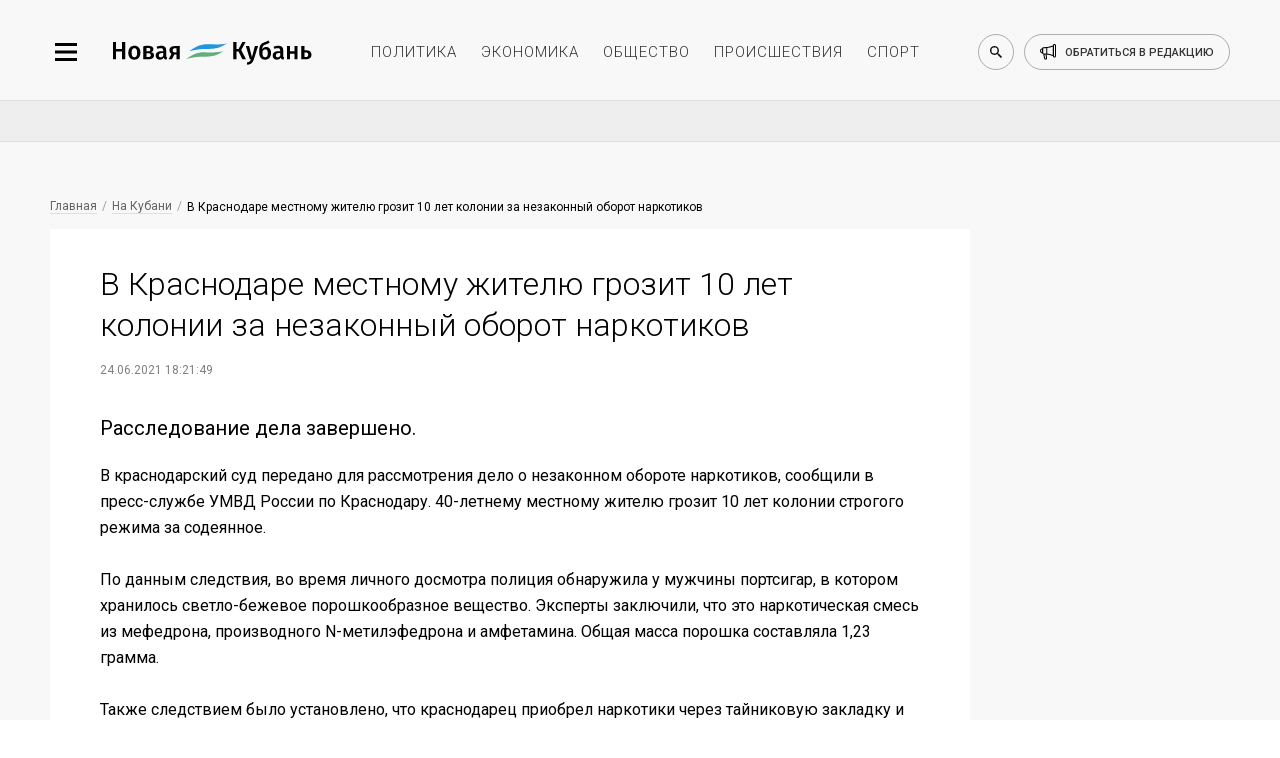

--- FILE ---
content_type: text/html; charset=utf-8
request_url: https://newkuban.ru/news/240644728/
body_size: 10129
content:
<!DOCTYPE html>
<html lang="ru-RU"
	prefix="og: https://ogp.me/ns# article: https://ogp.me/ns/article# profile: https://ogp.me/ns/profile# fb: https://ogp.me/ns/fb# image: https://ogp.me/ns#image">

<head>
	<meta name="viewport"
		content="width=device-width, height=device-height, initial-scale=1, maximum-scale=1, user-scalable=0" />

	<link rel="icon" href="https://newkuban.ru/favicon.ico" type="image/x-icon" sizes="16x16">
	<link rel="shortcut icon" href="https://newkuban.ru/favicon.ico" type="image/x-icon" sizes="16x16">
	<meta property="fb:pages" content="959300277451812" />
	<link rel="apple-touch-icon-precomposed" sizes="60x60"
		href="https://newkuban.ru/upload/favicon/60.png">
	<link rel="apple-touch-icon-precomposed" sizes="76x76"
		href="https://newkuban.ru/upload/favicon/76.png">
	<link rel="apple-touch-icon-precomposed" sizes="120x120"
		href="https://newkuban.ru/upload/favicon/120.png">
	<link rel="apple-touch-icon-precomposed" sizes="152x152"
		href="https://newkuban.ru/upload/favicon/152.png">
	<link rel="apple-touch-icon-precomposed" sizes="180x180"
		href="https://newkuban.ru/upload/favicon/180.png">
	<link rel="apple-touch-icon-precomposed" sizes="192x192"
		href="https://newkuban.ru/upload/favicon/192.png">
	<link href="https://fonts.googleapis.com/css2?family=Roboto:ital,wght@0,300;0,400;0,500;1,400&display=swap"
		rel="stylesheet">

		<meta name='yandex-verification' content='df287fb3f38be3b3' />
	<meta property="fb:pages" content="959300277451812" />
	<meta name="google-site-verification" content="lbdcq9DSdryMMjy7vfXtq0lYt3PAK-EH3TfVjJtcE3k" />
	<meta name="msvalidate.01" content="0094599014F99B9C6FD1E3632774D300" />
	<meta name="cmsmagazine" content="1f4056ce083052a97ade162d2f7772ff" />
	<link rel="canonical" href="https://newkuban.ru/news/240644728/" />
		<!---->
			<style type="text/css">
	#google_shimpl {
		display: none;
	}

	#google_esf {
		display: none;
	}

	.news-top-add-topmost {
		max-height: 200px; 
		margin-bottom:0;
		margin-top: 12px;
	}
	.news-top-add-topmost .container {
		text-align: center;
		text-align: center;
		align-items: center;
		display: flex;
		flex-direction: column;
	}
	.news-top-add-topmost .ad-description {
		color: #808080; font-size: 10px; margin: 0; text-align: right; display: inline-block; width: 100%;
	}
	.news-top-add-topmost .desktop {
		display: block;
	}
	.news-top-add-topmost .mobile {
		display: none;
	}

	@media (max-width: 759px) {
		.news-top-add-topmost .desktop {
			display: none;
		}
		.news-top-add-topmost .mobile {
			display: block;
		}
	}

	@media (min-width: 760px) {
		.news-top-add-topmost .desktop {
			display: block;
		}
		.news-top-add-topmost .mobile {
			display: none;
		}	
	}

	</style>
	<meta name="twitter:card" content="summary_large_image">
				<title>
		В Краснодаре местному жителю грозит 10 лет колонии за незаконный оборот наркотиков 	</title>
	<meta http-equiv="Content-Type" content="text/html; charset=utf-8" />
<meta name="keywords" content="Краснодарский край, Краснодар, ЧП и криминал, УМВД России по Краснодару" />
<script data-skip-moving="true">(function(w, d, n) {var cl = "bx-core";var ht = d.documentElement;var htc = ht ? ht.className : undefined;if (htc === undefined || htc.indexOf(cl) !== -1){return;}var ua = n.userAgent;if (/(iPad;)|(iPhone;)/i.test(ua)){cl += " bx-ios";}else if (/Windows/i.test(ua)){cl += ' bx-win';}else if (/Macintosh/i.test(ua)){cl += " bx-mac";}else if (/Linux/i.test(ua) && !/Android/i.test(ua)){cl += " bx-linux";}else if (/Android/i.test(ua)){cl += " bx-android";}cl += (/(ipad|iphone|android|mobile|touch)/i.test(ua) ? " bx-touch" : " bx-no-touch");cl += w.devicePixelRatio && w.devicePixelRatio >= 2? " bx-retina": " bx-no-retina";if (/AppleWebKit/.test(ua)){cl += " bx-chrome";}else if (/Opera/.test(ua)){cl += " bx-opera";}else if (/Firefox/.test(ua)){cl += " bx-firefox";}ht.className = htc ? htc + " " + cl : cl;})(window, document, navigator);</script>


<link href="/bitrix/cache/css/s1/New_Kuban/page_bb37b6c4d2900a7b87f5ce2eafdead85/page_bb37b6c4d2900a7b87f5ce2eafdead85_v1.css?17653521963439" type="text/css"  rel="stylesheet" />
<link href="/bitrix/cache/css/s1/New_Kuban/template_7075227aa4ba874c9b6406c18e57f694/template_7075227aa4ba874c9b6406c18e57f694_v1.css?1765352196158958" type="text/css"  data-template-style="true" rel="stylesheet" />







<link rel="amphtml" href="https://newkuban.ru/amp/240644728/">
<meta name="description" content="В краснодарский суд передано для рассмотрения дело о незаконном обороте наркотиков, сообщили в пресс-службе УМВД России по Краснодару.">
<meta property="og:title" content="В Краснодаре местному жителю грозит 10 лет колонии за незаконный оборот наркотиков " />
<meta property="og:description" content="В краснодарский суд передано для рассмотрения дело о незаконном обороте наркотиков, сообщили в пресс-службе УМВД России по Краснодару.">
<meta property="og:type" content="article" />
<meta property="og:image" itemprop="image" content="https://newkuban.ru/upload/logo.jpg"/> 
<meta name="twitter:image" content="https://newkuban.ru/upload/logo.jpg"/> 
<meta itemprop="image" content="https://newkuban.ru/upload/logo.jpg"/> 
<link rel="image_src" href="https://newkuban.ru/upload/logo.jpg"/> 
<link rel="icon" href="/favicon.ico" type="image/x-icon">



	
</head>




<body data-menu-switch="disabled" data-page-index="false" data-page="inner">

	
 	
	<div class="cover">
		<div class="wrapper" data-slide-wrapper="">
			<div data-search="disabled">
				<div class="container">
					<form action="https://newkuban.ru/search/index.php" class="search-box">
						<input type="search" class="search-box__input" name="q" placeholder="Введите запрос для поиска">
						<button class="search-box__submit" data-search-submit="">Найти</button>
					</form>
				</div>
			</div>
			<div class="header-cover">
				<header>
					<div class="container">
						<div class="header__side_left">
							<button type="button" class="menu-btn" data-menu-button="disabled"></button>
							<a href="/" class="logo-btn"></a>
						</div>
						<ul class="menu-header">
							<li><a href="https://newkuban.ru/politika/" class="menu-header__item">политика</a></li>
							<li><a href="https://newkuban.ru/ekonomika/" class="menu-header__item">экономика</a></li>
							<li><a href="https://newkuban.ru/obshchestvo/" class="menu-header__item">общество</a>
							</li>
							<li><a href="https://newkuban.ru/proishestviya/"
									class="menu-header__item">происшествия</a></li>
							<li><a href="https://newkuban.ru/sport/" class="menu-header__item">спорт</a></li>
						</ul>
						<div class="header__side_right">
							<button class="search-btn" data-search-button="disabled"></button>
							<a href="/contacts/" class="call-btn"><span>обратиться в редакцию</span></a>
						</div>
					</div>
				</header>
			</div>
<div class="no-index-page">
    <div class="container">
		<!--'start_frame_cache_3JiYAU'-->
<!--  04032022 -->

<!-- Делаем container для каждой новости -->
</div>
    

    <div class="news-top-add" style="
    max-height: 200px;
">
        <div class="container">
            <!-- 04032022-->
                                        <!-- <ins class="adsbygoogle" style="display:inline-block;width:100%;height:90px"
                    data-ad-client="ca-pub-1432027245035847" data-ad-slot="4696529466"></ins>04032022-->
                <!-- Yandex.RTB R-A-178081-17 -->
                <div id="yandex_rtb_R-A-178081-17"></div>
                                    </div>
    </div>


<div class="container dlya_povtora">
    <div class="news-tape__cover news-tape--first">
        <div class="news-tape">
                                        <!-- Статья: блок над публикацией -->
                <!--noindex-->
                <div class="bread-crumbs__cover">
                    <a href="/" title="Главная" itemprop="url" class="bread-crumbs__item">Главная</a>
                    <a href="/na-kubani/" itemprop="url" class="bread-crumbs__item">На Кубани</a>                    <a href="" class="bread-crumbs__item bread-crumbs__item_active">В Краснодаре местному жителю грозит 10 лет колонии за незаконный оборот наркотиков </a>
                </div>
                <!--/noindex-->
            
            <div class="inner-news__cover" itemscope="" itemtype="http://schema.org/NewsArticle">
                <h1 class="inner-news__title" itemprop="headline name" id="title_240644728">В Краснодаре местному жителю грозит 10 лет колонии за незаконный оборот наркотиков                 </h1>

                <!--noindex-->
                <div class="pubdate">
                                            <time class="inner-news__date" itemprop="datePublished dateModified"
                              datetime="2021-06-24T18:21:49+03:00">24.06.2021 18:21:49</time>
                                        </div>


                                    <figure class="inner-news--figure" itemprop="image" itemscope="" itemtype="http://schema.org/ImageObject">
                                                <picture>
                                                        <img itemprop="image" src="" alt="В Краснодаре местному жителю грозит 10 лет колонии за незаконный оборот наркотиков "
                                 class="inner-news--figure__image inner-news--figure__image-full-size">
                        </picture>
                                            </figure>
                				<!--/noindex-->
                <div itemprop="articleBody">
                                            <p class="inner-news__subtitle" itemprop="description">Расследование дела завершено. </p>
                                        В краснодарский суд передано для рассмотрения дело о незаконном обороте наркотиков, сообщили в пресс-службе УМВД России по Краснодару. 40-летнему местному жителю грозит&nbsp;10 лет колонии строгого режима за содеянное. <br>
 <br>
 По данным следствия, во время личного досмотра полиция обнаружила у мужчины портсигар, в котором хранилось светло-бежевое порошкообразное вещество. Эксперты заключили, что это наркотическая смесь из мефедрона, производного N-метилэфедрона и амфетамина. Общая масса порошка составляла 1,23 грамма. <br>
 <br>
 Также следствием было установлено, что краснодарец приобрел наркотики через тайниковую закладку и хранил для личного пользования.&nbsp; <br>
 <br>
 Как писала «Новая Кубань» ранее, жителю Новороссийска <a href="https://newkuban.ru/news/220644647/">прибыло письмо с наркотиками из Испании.</a>                    <!--Реклама телеграм-канала 13.08.21 -->
                    <br>
                    <br>
                    Читайте новости в нашем <a href="https://t.me/newkuban_ru" target="_blank">Телеграме</a>.
                    <br>
                </div>

                <div content="https://newkuban.ru/news/240644728/" itemprop="url"></div>
                <div content="https://newkuban.ru/news/240644728/" itemprop="mainEntityOfPage"></div>

                <div itemprop="publisher" itemscope itemtype="https://schema.org/Organization">
                    <meta itemprop="name" content="Новая Кубань">
                    <meta itemprop="telephone" content="+7 (861) 259-71-50">
                    <meta itemprop="address" content="Краснодар">

                    <div itemprop="logo" itemscope itemtype="https://schema.org/ImageObject">
                        <img itemprop="url image" src="https://newkuban.ru/nk180.jpg" style="display:none;" />
                    </div>
                </div>

                                <div class="footer_item_44728 ">
                                                                        <div class="inner-news--author__cover">
                                <p class="inner-news--author__title">Автор</p>
                                <div class="inner-news--author__subtitle">
                                    <img src="/bitrix/templates/New_Kuban/img/small/svg/author/author_black.svg"
                                         alt="Автор: Мария Попова" class="inner-news--author__image">
                                    <span class="inner-news--author__subtitle-text"
                                          itemprop="author">Мария Попова</span>
                                </div>
                            </div>
                                            
                    <div class="likely likely_240644728" data-url="https://newkuban.ru/news/240644728/" data-title="В Краснодаре местному жителю грозит 10 лет колонии за незаконный оборот наркотиков ">
                        <div class="sharebtn vkontakte"></div>
                        <!--<div class="sharebtn facebook"></div>-->
                        <div class="sharebtn odnoklassniki"></div>
                        <!--<div class="sharebtn twitter"></div>-->
                        <div class="sharebtn whatsapp"></div>
                    </div>
                    <br />

                    <div class="social--icon" style="display: none">
                        <!--<a href="#" class="social--icon-item social--icon-facebook"
							onclick="window.open('http://www.facebook.com/sharer.php?u=https://newkuban.ru/news/240644728/'); return false;">facebook</a>-->
                        <a href="#" class="social--icon-item social--icon-vk"
                           onclick="window.open('http://vk.com/share.php?url=https://newkuban.ru/news/240644728/'); return false;">VK</a>
                        <!--<a href="#" class="social--icon-item social--icon-twitter"
                           onclick="window.open('http://twitter.com/share?url=https://newkuban.ru/news/240644728/'); return false;">Twitter</a>-->
                    </div>
                                                                        <div class="inner-news--links-horizontal__cover">
                                <a href="/tag/krasnodarskiy_kray/"  class="inner-news--links-horizontal__item"  >Краснодарский край</a><a href="/tag/krasnodar/"  class="inner-news--links-horizontal__item"  >Краснодар</a><a href="/tag/proishestviya/"  class="inner-news--links-horizontal__item"  >ЧП и криминал</a><a href="/tag/mvd_krasnodar/"  class="inner-news--links-horizontal__item"  >УМВД России по Краснодару</a>                            </div>
                                            
                    
                                            <!--<div class="comments__cover">
                            <div id="hypercomments_widget_240644728" class="hypercomments-widget__block"
                                data-xid="240644728" data-href="newkuban.ru/news/240644728/"></div>
                            					</div>-->
                                    </div>

                            </div>
           <div class="endpage"></div>


            
            
            
<a href="/news/170188575/" id="infinity-next-page"
               data-specialpage="1" data-code="240644728">&nbsp;</a>

        </div> 

<!-- /news-tape -->

        <div class="news-only" data-myedit="Y">
            <div class="news-only-commercial commercial_240644728">
                                

<!-- Яндекс.Директ -->
<div class="commercial-box" id="yandex_ad_R-178081-2_44728"></div>
                
            </div>
        </div>
    </div> <!-- /news-tape__cover -->
    <span id="down_border_240644728"></span>
</div>
<div class="news-inner-subadd">
    <div class="container">
        <div class="ad_section">
            <!-- $specialpage = 1 -->
                            <!-- Yandex.RTB R-A-178081-4 -->
                <div id="yandex_rtb_R-A-178081-4_44728"></div>
                                                            </div>
    </div>
</div>


<div id="infinity-next-page-input">
	<div style="text-align: center;width: 100%">Загрузка...</div>
</div>


<!--'end_frame_cache_3JiYAU'-->    </div>
</div>

    <!--LiveInternet logo--><a href="//www.liveinternet.ru/click"
    target="_blank"><img src="//counter.yadro.ru/logo?45.1"
    title="LiveInternet"
    alt="" style="border:0" width="31" height="31"/></a><!--/LiveInternet-->
    <nav data-menu-cover="">
    <div class="data-menu--close"></div>
    <div class="header__side_right">
        <button class="search-btn search-btn--sidebar" data-search-button="disabled"></button>
        <a href="/contacts/" class="call-btn">обратиться в редакцию</a>
    </div>
    <ul class="menu-list-first">
        <li class="menu-list-first__list"><a href="https://newkuban.ru/na-kubani/" class="menu-list-first__item">На Кубани</a></li>
        <li class="menu-list-first__list"><a href="https://newkuban.ru/tolko-v-nk/" class="menu-list-first__item">Только в НК</a></li>
		 <li class="menu-list-first__list"><a href="https://newkuban.ru/krasnodar/" class="menu-list-first__item">Новости Краснодара</a></li>
		 <li class="menu-list-first__list"><a href="https://newkuban.ru/sochi/" class="menu-list-first__item">Новости Сочи</a></li>
		<li class="menu-list-first__list"><a href="https://newkuban.ru/anapa/" class="menu-list-first__item">Новости Анапы</a></li>
		<li class="menu-list-first__list  menu-list-first__list_single"><a href="https://newkuban.ru/tag/novorossiysk/" class="menu-list-first__item">Новости Новороссийска</a></li>
        <li class="menu-list-first__list"><a href="https://newkuban.ru/politika/" class="menu-list-first__item">Политика</a></li>
        <li class="menu-list-first__list"><a href="https://newkuban.ru/ekonomika/" class="menu-list-first__item">Экономика</a></li>
        <li class="menu-list-first__list"><a href="https://newkuban.ru/obshchestvo/" class="menu-list-first__item">Общество</a></li>
        <li class="menu-list-first__list"><a href="https://newkuban.ru/proishestviya/" class="menu-list-first__item">Происшествия</a></li>
        <li class="menu-list-first__list"><a href="https://newkuban.ru/sport/" class="menu-list-first__item">Спорт</a></li>
        <li class="menu-list-first__list"><a href="https://newkuban.ru/kultura/" class="menu-list-first__item">Культура</a></li>
        <li class="menu-list-first__list"><a href="https://newkuban.ru/nauka/" class="menu-list-first__item">Наука</a></li>
        <li class="menu-list-first__list"><a href="https://newkuban.ru/religiya/" class="menu-list-first__item">Религия</a></li>
        <li class="menu-list-first__list"><a href="https://newkuban.ru/biznes/" class="menu-list-first__item">Бизнес</a></li>
        <li class="menu-list-first__list"><a href="https://newkuban.ru/tekhnologii/" class="menu-list-first__item">Технологии</a></li>
        <li class="menu-list-first__list"><a href="https://newkuban.ru/avto/" class="menu-list-first__item">Авто</a></li>
        <li class="menu-list-first__list"><a href="https://newkuban.ru/zdorove/" class="menu-list-first__item">Отдых и здоровье</a></li>
        
        <li class="menu-list-first__list"><a href="https://newkuban.ru/turism/" class="menu-list-first__item">Туризм</a></li>

        <li class="menu-list-first__list"><a href="https://newkuban.ru/stil-zhizni/" class="menu-list-first__item">Стиль жизни</a></li>
        <li class="menu-list-first__list"><a href="https://newkuban.ru/znamenitosti/" class="menu-list-first__item">Знаменитости</a></li>
    </ul>
    <ul class="menu-list-second">
        <li class="menu-list-second__list"><a href="https://newkuban.ru/project/" class="menu-list-second__item">Проекты</a></li>
        <li class="menu-list-second__list"><a href="https://newkuban.ru/fotonovosti/" class="menu-list-second__item">Фото</a></li>
        <li class="menu-list-second__list"><a href="https://newkuban.ru/video/" class="menu-list-second__item">Видео</a></li>
        <li class="menu-list-second__list"><a href="https://newkuban.ru/afisha/" class="menu-list-second__item">Афиша</a></li>
        <li class="menu-list-second__list"><a href="https://newkuban.ru/gazety/" class="menu-list-second__item">Газета</a></li>
        <li class="menu-list-second__list menu-list-second__list_single"><a href="https://newkuban.org" class="menu-list-second__item" target="_blank">Фонд «Новая Кубань»</a></li>
		  <li class="menu-list-second__list menu-list-second__list_single"><a href="https://newkuban.ru/specialolympics/" class="menu-list-second__item">Специальная Олимпиада</a></li>
    </ul>
    <div class="menu-social">
        <a href="https://vk.com/new_kuban" class="menu-social__item" target="_blank">
            <img alt="vk" src="/bitrix/templates/New_Kuban/img/small/svg/social-footer/start/vk.svg" class="menu-social__icon menu-social__icon_mouseout">
            <img alt="vk" src="/bitrix/templates/New_Kuban/img/small/svg/social-footer/hover/vk.svg" class="menu-social__icon menu-social__icon_mouseover">
        </a>
        <a href="https://t.me/newkuban_ru" class="menu-social__item" target="_blank">
            <img alt="telegram" src="/bitrix/templates/New_Kuban/img/small/svg/social-footer/start/telegram.svg" class="menu-social__icon menu-social__icon_mouseout">
            <img alt="telegram" src="/bitrix/templates/New_Kuban/img/small/svg/social-footer/hover/telegram.svg" class="menu-social__icon menu-social__icon_mouseover">
        </a><!--
        <a href="https://www.instagram.com/newkuban.ru/" class="menu-social__item" target="_blank">
            <img alt="instagram" src="/bitrix/templates/New_Kuban/img/small/svg/social-footer/start/insta.svg" class="menu-social__icon menu-social__icon_mouseout">
            <img alt="instagram" src="/bitrix/templates/New_Kuban/img/small/svg/social-footer/hover/insta.svg" class="menu-social__icon menu-social__icon_mouseover">
        </a>
        <a href="https://www.facebook.com/newkuban.ru" class="menu-social__item" target="_blank">
            <img alt="facebook" src="/bitrix/templates/New_Kuban/img/small/svg/social-footer/start/facebook.svg" class="menu-social__icon menu-social__icon_mouseout">
            <img alt="facebook" src="/bitrix/templates/New_Kuban/img/small/svg/social-footer/hover/facebook.svg" class="menu-social__icon menu-social__icon_mouseover">
        </a>-->
        <a href="https://twitter.com/new_kuban" class="menu-social__item" target="_blank">
            <img alt="twitter" src="/bitrix/templates/New_Kuban/img/small/svg/social-footer/start/twitter.svg" class="menu-social__icon menu-social__icon_mouseout">
            <img alt="twitter" src="/bitrix/templates/New_Kuban/img/small/svg/social-footer/hover/twitter.svg" class="menu-social__icon menu-social__icon_mouseover">
        </a>
        <a href="https://www.youtube.com/channel/UCK4k1iTpyABRNFi1B0-kxqA" class="menu-social__item" target="_blank">
            <img alt="youtube" src="/bitrix/templates/New_Kuban/img/small/svg/social-footer/start/youtube.svg" class="menu-social__icon menu-social__icon_mouseout">
            <img alt="youtube" src="/bitrix/templates/New_Kuban/img/small/svg/social-footer/hover/youtube.svg" class="menu-social__icon menu-social__icon_mouseover"> 
        </a>
        <a href="https://zen.yandex.ru/newkuban.ru" class="menu-social__item" target="_blank">
            <img alt="яндекс дзен" src="/bitrix/templates/New_Kuban/img/small/svg/social-footer/start/zen.svg" class="menu-social__icon menu-social__icon_mouseout">
            <img alt="яндекс дзен" src="/bitrix/templates/New_Kuban/img/small/svg/social-footer/hover/zen.svg" class="menu-social__icon menu-social__icon_mouseover">
        </a>
        <a href="https://ok.ru/newkuban" class="menu-social__item" target="_blank">
            <img src="/bitrix/templates/New_Kuban/img/small/svg/social-footer/start/odnoclassniki.svg" class="menu-social__icon menu-social__icon_mouseout" alt="одноклассники">
            <img src="/bitrix/templates/New_Kuban/img/small/svg/social-footer/hover/odnoclassniki.svg" class="menu-social__icon menu-social__icon_mouseover" alt="одноклассники">
        </a>
    </div>
</nav>
    

<!--LiveInternet counter--><!--/LiveInternet-->

    
<div style="display: none">
    <a href="https://top100.rambler.ru/navi/3141202/" rel="nofollow"> 
    <img alt="Rambler's Top100" src="https://counter.rambler.ru/top100.cnt?3141202"> 
    </a> 
</div>
<script  src="https://yastatic.net/pcode/adfox/loader.js" crossorigin="anonymous"></script>
<script async src="https://jsn.24smi.net/smi.js"></script><script async custom-element="amp-analytics" src="https://cdn.ampproject.org/v0/amp-analytics-0.1.js"></script>
<script>
	var setFigcaptionY = 'N';
	</script>

<script>if(!window.BX)window.BX={};if(!window.BX.message)window.BX.message=function(mess){if(typeof mess==='object'){for(let i in mess) {BX.message[i]=mess[i];} return true;}};</script>
<script>(window.BX||top.BX).message({"JS_CORE_LOADING":"Загрузка...","JS_CORE_NO_DATA":"- Нет данных -","JS_CORE_WINDOW_CLOSE":"Закрыть","JS_CORE_WINDOW_EXPAND":"Развернуть","JS_CORE_WINDOW_NARROW":"Свернуть в окно","JS_CORE_WINDOW_SAVE":"Сохранить","JS_CORE_WINDOW_CANCEL":"Отменить","JS_CORE_WINDOW_CONTINUE":"Продолжить","JS_CORE_H":"ч","JS_CORE_M":"м","JS_CORE_S":"с","JSADM_AI_HIDE_EXTRA":"Скрыть лишние","JSADM_AI_ALL_NOTIF":"Показать все","JSADM_AUTH_REQ":"Требуется авторизация!","JS_CORE_WINDOW_AUTH":"Войти","JS_CORE_IMAGE_FULL":"Полный размер"});</script><script src="/bitrix/js/main/core/core.min.js?1761293111229643"></script><script>BX.Runtime.registerExtension({"name":"main.core","namespace":"BX","loaded":true});</script>
<script>BX.setJSList(["\/bitrix\/js\/main\/core\/core_ajax.js","\/bitrix\/js\/main\/core\/core_promise.js","\/bitrix\/js\/main\/polyfill\/promise\/js\/promise.js","\/bitrix\/js\/main\/loadext\/loadext.js","\/bitrix\/js\/main\/loadext\/extension.js","\/bitrix\/js\/main\/polyfill\/promise\/js\/promise.js","\/bitrix\/js\/main\/polyfill\/find\/js\/find.js","\/bitrix\/js\/main\/polyfill\/includes\/js\/includes.js","\/bitrix\/js\/main\/polyfill\/matches\/js\/matches.js","\/bitrix\/js\/ui\/polyfill\/closest\/js\/closest.js","\/bitrix\/js\/main\/polyfill\/fill\/main.polyfill.fill.js","\/bitrix\/js\/main\/polyfill\/find\/js\/find.js","\/bitrix\/js\/main\/polyfill\/matches\/js\/matches.js","\/bitrix\/js\/main\/polyfill\/core\/dist\/polyfill.bundle.js","\/bitrix\/js\/main\/core\/core.js","\/bitrix\/js\/main\/polyfill\/intersectionobserver\/js\/intersectionobserver.js","\/bitrix\/js\/main\/lazyload\/dist\/lazyload.bundle.js","\/bitrix\/js\/main\/polyfill\/core\/dist\/polyfill.bundle.js","\/bitrix\/js\/main\/parambag\/dist\/parambag.bundle.js"]);
</script>
<script>BX.Runtime.registerExtension({"name":"ui.dexie","namespace":"BX.DexieExport","loaded":true});</script>
<script>BX.Runtime.registerExtension({"name":"ls","namespace":"window","loaded":true});</script>
<script>BX.Runtime.registerExtension({"name":"fx","namespace":"window","loaded":true});</script>
<script>BX.Runtime.registerExtension({"name":"fc","namespace":"window","loaded":true});</script>
<script>(window.BX||top.BX).message({"LANGUAGE_ID":"ru","FORMAT_DATE":"DD.MM.YYYY","FORMAT_DATETIME":"DD.MM.YYYY HH:MI:SS","COOKIE_PREFIX":"BITRIX_SM","SERVER_TZ_OFFSET":"10800","UTF_MODE":"Y","SITE_ID":"s1","SITE_DIR":"\/","USER_ID":"","SERVER_TIME":1768625219,"USER_TZ_OFFSET":0,"USER_TZ_AUTO":"Y","bitrix_sessid":"1b9e8618b004146998ea243c86347e3e"});</script><script  src="/bitrix/cache/js/s1/New_Kuban/kernel_main/kernel_main_v1.js?1768502279158483"></script>
<script src="/bitrix/js/ui/dexie/dist/dexie.bundle.min.js?1761293039102530"></script>
<script src="/bitrix/js/main/core/core_ls.min.js?17367668512683"></script>
<script src="/bitrix/js/main/core/core_frame_cache.min.js?176129305010481"></script>
<script>BX.setJSList(["\/bitrix\/js\/main\/core\/core_fx.js","\/bitrix\/js\/main\/session.js","\/bitrix\/js\/main\/pageobject\/dist\/pageobject.bundle.js","\/bitrix\/js\/main\/core\/core_window.js","\/bitrix\/js\/main\/utils.js","\/bitrix\/js\/main\/date\/main.date.js","\/bitrix\/js\/main\/core\/core_date.js","\/bitrix\/templates\/New_Kuban\/components\/bitrix\/news\/news_NK\/bitrix\/news.detail\/endless_scrolling\/script.js","\/bitrix\/templates\/New_Kuban\/components\/bitrix\/news\/news_NK\/bitrix\/news.detail\/endless_scrolling\/nk-news-script.js","\/bitrix\/templates\/New_Kuban\/js\/jquery.3.3.1.js","\/bitrix\/templates\/New_Kuban\/js\/jquery.swiper.4.4.2.js","\/bitrix\/templates\/New_Kuban\/js\/jquery-ui.js","\/bitrix\/templates\/New_Kuban\/js\/lazyload.min.js","\/bitrix\/templates\/New_Kuban\/js\/front__library.min.js","\/bitrix\/templates\/New_Kuban\/js\/front__widget.min.js","\/bitrix\/templates\/New_Kuban\/js\/script.js","\/bitrix\/templates\/New_Kuban\/js\/likely.js"]);</script>
<script>BX.setCSSList(["\/bitrix\/templates\/New_Kuban\/components\/bitrix\/news\/news_NK\/bitrix\/news.detail\/endless_scrolling\/style.css","\/bitrix\/templates\/New_Kuban\/css\/jquery.swiper.4.4.2.css","\/bitrix\/templates\/New_Kuban\/css\/jquery-ui.min.css","\/bitrix\/templates\/New_Kuban\/css\/front__reset.min.css","\/bitrix\/templates\/New_Kuban\/css\/front__style.min.css","\/bitrix\/templates\/New_Kuban\/css\/front__media.min.css","\/bitrix\/templates\/New_Kuban\/css\/likely.min.css","\/bitrix\/templates\/New_Kuban\/template_styles.css"]);</script>
<script  src="/bitrix/cache/js/s1/New_Kuban/template_00875a5ea6a559eb0e422b2e2c9c97ee/template_00875a5ea6a559eb0e422b2e2c9c97ee_v1.js?1765352196351067"></script>
<script  src="/bitrix/cache/js/s1/New_Kuban/page_3ca9d2892d62a89c57ea0156ac53a4b9/page_3ca9d2892d62a89c57ea0156ac53a4b9_v1.js?17653521966597"></script>

<script>
    var setFigcaptionY = 'Y';
    var currentpagecode = '240644728';
    var goup = "Y";
</script>

<script async src="//pagead2.googlesyndication.com/pagead/js/adsbygoogle.js"></script><script>
            (adsbygoogle = window.adsbygoogle || []).push({});
            </script><script>window.yaContextCb.push(()=>{
                        Ya.Context.AdvManager.render({
                            renderTo: 'yandex_rtb_R-A-178081-17',
                            blockId: 'R-A-178081-17'
                        })
                    })</script>
<script type="text/javascript">
                                likely.initiate();
                                load_hypercomments_widgets($('.hypercomments-widget__block'));
                            </script>
<script type="text/javascript">
    (function(w, d, n, s, t) {
        w[n] = w[n] || [];
        w[n].push(function() {
            Ya.Context.AdvManager.render({
                blockId: "R-178081-2",
                renderTo: "yandex_ad_R-178081-2_44728",
                async: true,
                pageNumber: "44728"
            });
        });
        t = d.getElementsByTagName("script")[0];
        s = d.createElement("script");
        s.type = "text/javascript";
        s.src = "//an.yandex.ru/system/context.js";
        s.async = true;
        t.parentNode.insertBefore(s, t);
    })(this, this.document, "yandexContextAsyncCallbacks");
</script>


<script type="text/javascript">
                    (function(w, d, n, s, t) {
                        w[n] = w[n] || [];
                        w[n].push(function() {
                            Ya.Context.AdvManager.render({
                                blockId: "R-A-178081-4",
                                renderTo: "yandex_rtb_R-A-178081-4_44728",
                                async: true,
                                pageNumber: "44728"
                            });
                        });
                        t = d.getElementsByTagName("script")[0];
                        s = d.createElement("script");
                        s.type = "text/javascript";
                        s.src = "//an.yandex.ru/system/context.js";
                        s.async = true;
                        t.parentNode.insertBefore(s, t);
                    })(this, this.document, "yandexContextAsyncCallbacks");
                </script>
<script defer>
new Image().src = "//counter.yadro.ru/hit?r"+
escape(document.referrer)+((typeof(screen)=="undefined")?"":
";s"+screen.width+"*"+screen.height+"*"+(screen.colorDepth?
screen.colorDepth:screen.pixelDepth))+";u"+escape(document.URL)+
";h"+escape(document.title.substring(0,150))+
";"+Math.random();</script><script type="text/javascript" defer>
    var _tmr = _tmr || [];
    _tmr.push({id: "2698623", type: "pageView", start: (new Date()).getTime()});
    (function (d, w, id) {
    if (d.getElementById(id)) return;
    var ts = d.createElement("script"); ts.type = "text/javascript"; ts.async = true; ts.id = id;
    ts.src = (d.location.protocol == "https:" ? "https:" : "http:") + "//top-fwz1.mail.ru/js/code.js";
    var f = function () {var s = d.getElementsByTagName("script")[0]; s.parentNode.insertBefore(ts, s);};
    if (w.opera == "[object Opera]") { d.addEventListener("DOMContentLoaded", f, false); } else { f(); }
    })(document, window, "topmailru-code");
</script>

<script>
    var fired = false;
 
window.addEventListener('scroll', () => {
    if (fired === false) {
        fired = true;
        
        setTimeout(() => {
(function(m,e,t,r,i,k,a){m[i]=m[i]||function(){(m[i].a=m[i].a||[]).push(arguments)}; m[i].l=1*new Date();k=e.createElement(t),a=e.getElementsByTagName(t)[0],k.async=1,k.src=r,a.parentNode.insertBefore(k,a)}) (window, document, "script", "https://mc.yandex.ru/metrika/tag.js", "ym"); ym(33037714, "init", { id:33037714, clickmap:true, trackLinks:true, accurateTrackBounce:true, webvisor:true  });
        }, 500)
    }
});
</script>

<script defer> 
(function(i,s,o,g,r,a,m){i['GoogleAnalyticsObject']=r;i[r]=i[r]||function(){ 
(i[r].q=i[r].q||[]).push(arguments)},i[r].l=1*new Date();a=s.createElement(o), 
m=s.getElementsByTagName(o)[0];a.async=1;a.src=g;m.parentNode.insertBefore(a,m) 
})(window,document,'script','//www.google-analytics.com/analytics.js','ga'); 
ga('create', 'UA-53130668-13', 'auto'); 
ga('send', 'pageview'); 
</script>

</body>
</html>

--- FILE ---
content_type: text/css
request_url: https://newkuban.ru/bitrix/cache/css/s1/New_Kuban/template_7075227aa4ba874c9b6406c18e57f694/template_7075227aa4ba874c9b6406c18e57f694_v1.css?1765352196158958
body_size: 35985
content:


/* Start:/bitrix/templates/New_Kuban/css/jquery.swiper.4.4.2.css?158524348019788*/
/**
 * Swiper 4.4.2
 * Most modern mobile touch slider and framework with hardware accelerated transitions
 * http://www.idangero.us/swiper/
 *
 * Copyright 2014-2018 Vladimir Kharlampidi
 *
 * Released under the MIT License
 *
 * Released on: November 1, 2018
 */
.swiper-container{margin:0 auto;position:relative;overflow:hidden;list-style:none;padding:0;z-index:1}.swiper-container-no-flexbox .swiper-slide{float:left}.swiper-container-vertical>.swiper-wrapper{-webkit-box-orient:vertical;-webkit-box-direction:normal;-webkit-flex-direction:column;-ms-flex-direction:column;flex-direction:column}.swiper-wrapper{position:relative;width:100%;height:100%;z-index:1;display:-webkit-box;display:-webkit-flex;display:-ms-flexbox;display:flex;-webkit-transition-property:-webkit-transform;transition-property:-webkit-transform;-o-transition-property:transform;transition-property:transform;transition-property:transform,-webkit-transform;-webkit-box-sizing:content-box;box-sizing:content-box}.swiper-container-android .swiper-slide,.swiper-wrapper{-webkit-transform:translate3d(0,0,0);transform:translate3d(0,0,0)}.swiper-container-multirow>.swiper-wrapper{-webkit-flex-wrap:wrap;-ms-flex-wrap:wrap;flex-wrap:wrap}.swiper-container-free-mode>.swiper-wrapper{-webkit-transition-timing-function:ease-out;-o-transition-timing-function:ease-out;transition-timing-function:ease-out;margin:0 auto}.swiper-slide{-webkit-flex-shrink:0;-ms-flex-negative:0;flex-shrink:0;width:100%;height:100%;position:relative;-webkit-transition-property:-webkit-transform;transition-property:-webkit-transform;-o-transition-property:transform;transition-property:transform;transition-property:transform,-webkit-transform}.swiper-slide-invisible-blank{visibility:hidden}.swiper-container-autoheight,.swiper-container-autoheight .swiper-slide{height:auto}.swiper-container-autoheight .swiper-wrapper{-webkit-box-align:start;-webkit-align-items:flex-start;-ms-flex-align:start;align-items:flex-start;-webkit-transition-property:height,-webkit-transform;transition-property:height,-webkit-transform;-o-transition-property:transform,height;transition-property:transform,height;transition-property:transform,height,-webkit-transform}.swiper-container-3d{-webkit-perspective:1200px;perspective:1200px}.swiper-container-3d .swiper-cube-shadow,.swiper-container-3d .swiper-slide,.swiper-container-3d .swiper-slide-shadow-bottom,.swiper-container-3d .swiper-slide-shadow-left,.swiper-container-3d .swiper-slide-shadow-right,.swiper-container-3d .swiper-slide-shadow-top,.swiper-container-3d .swiper-wrapper{-webkit-transform-style:preserve-3d;transform-style:preserve-3d}.swiper-container-3d .swiper-slide-shadow-bottom,.swiper-container-3d .swiper-slide-shadow-left,.swiper-container-3d .swiper-slide-shadow-right,.swiper-container-3d .swiper-slide-shadow-top{position:absolute;left:0;top:0;width:100%;height:100%;pointer-events:none;z-index:10}.swiper-container-3d .swiper-slide-shadow-left{background-image:-webkit-gradient(linear,right top,left top,from(rgba(0,0,0,.5)),to(rgba(0,0,0,0)));background-image:-webkit-linear-gradient(right,rgba(0,0,0,.5),rgba(0,0,0,0));background-image:-o-linear-gradient(right,rgba(0,0,0,.5),rgba(0,0,0,0));background-image:linear-gradient(to left,rgba(0,0,0,.5),rgba(0,0,0,0))}.swiper-container-3d .swiper-slide-shadow-right{background-image:-webkit-gradient(linear,left top,right top,from(rgba(0,0,0,.5)),to(rgba(0,0,0,0)));background-image:-webkit-linear-gradient(left,rgba(0,0,0,.5),rgba(0,0,0,0));background-image:-o-linear-gradient(left,rgba(0,0,0,.5),rgba(0,0,0,0));background-image:linear-gradient(to right,rgba(0,0,0,.5),rgba(0,0,0,0))}.swiper-container-3d .swiper-slide-shadow-top{background-image:-webkit-gradient(linear,left bottom,left top,from(rgba(0,0,0,.5)),to(rgba(0,0,0,0)));background-image:-webkit-linear-gradient(bottom,rgba(0,0,0,.5),rgba(0,0,0,0));background-image:-o-linear-gradient(bottom,rgba(0,0,0,.5),rgba(0,0,0,0));background-image:linear-gradient(to top,rgba(0,0,0,.5),rgba(0,0,0,0))}.swiper-container-3d .swiper-slide-shadow-bottom{background-image:-webkit-gradient(linear,left top,left bottom,from(rgba(0,0,0,.5)),to(rgba(0,0,0,0)));background-image:-webkit-linear-gradient(top,rgba(0,0,0,.5),rgba(0,0,0,0));background-image:-o-linear-gradient(top,rgba(0,0,0,.5),rgba(0,0,0,0));background-image:linear-gradient(to bottom,rgba(0,0,0,.5),rgba(0,0,0,0))}.swiper-container-wp8-horizontal,.swiper-container-wp8-horizontal>.swiper-wrapper{-ms-touch-action:pan-y;touch-action:pan-y}.swiper-container-wp8-vertical,.swiper-container-wp8-vertical>.swiper-wrapper{-ms-touch-action:pan-x;touch-action:pan-x}.swiper-button-next,.swiper-button-prev{position:absolute;top:50%;width:27px;height:44px;margin-top:-22px;z-index:10;cursor:pointer;background-size:27px 44px;background-position:center;background-repeat:no-repeat}.swiper-button-next.swiper-button-disabled,.swiper-button-prev.swiper-button-disabled{opacity:.35;cursor:auto;pointer-events:none}.swiper-button-prev,.swiper-container-rtl .swiper-button-next{background-image:url("data:image/svg+xml;charset=utf-8,%3Csvg%20xmlns%3D'http%3A%2F%2Fwww.w3.org%2F2000%2Fsvg'%20viewBox%3D'0%200%2027%2044'%3E%3Cpath%20d%3D'M0%2C22L22%2C0l2.1%2C2.1L4.2%2C22l19.9%2C19.9L22%2C44L0%2C22L0%2C22L0%2C22z'%20fill%3D'%23007aff'%2F%3E%3C%2Fsvg%3E");left:10px;right:auto}.swiper-button-next,.swiper-container-rtl .swiper-button-prev{background-image:url("data:image/svg+xml;charset=utf-8,%3Csvg%20xmlns%3D'http%3A%2F%2Fwww.w3.org%2F2000%2Fsvg'%20viewBox%3D'0%200%2027%2044'%3E%3Cpath%20d%3D'M27%2C22L27%2C22L5%2C44l-2.1-2.1L22.8%2C22L2.9%2C2.1L5%2C0L27%2C22L27%2C22z'%20fill%3D'%23007aff'%2F%3E%3C%2Fsvg%3E");right:10px;left:auto}.swiper-button-prev.swiper-button-white,.swiper-container-rtl .swiper-button-next.swiper-button-white{background-image:url("data:image/svg+xml;charset=utf-8,%3Csvg%20xmlns%3D'http%3A%2F%2Fwww.w3.org%2F2000%2Fsvg'%20viewBox%3D'0%200%2027%2044'%3E%3Cpath%20d%3D'M0%2C22L22%2C0l2.1%2C2.1L4.2%2C22l19.9%2C19.9L22%2C44L0%2C22L0%2C22L0%2C22z'%20fill%3D'%23ffffff'%2F%3E%3C%2Fsvg%3E")}.swiper-button-next.swiper-button-white,.swiper-container-rtl .swiper-button-prev.swiper-button-white{background-image:url("data:image/svg+xml;charset=utf-8,%3Csvg%20xmlns%3D'http%3A%2F%2Fwww.w3.org%2F2000%2Fsvg'%20viewBox%3D'0%200%2027%2044'%3E%3Cpath%20d%3D'M27%2C22L27%2C22L5%2C44l-2.1-2.1L22.8%2C22L2.9%2C2.1L5%2C0L27%2C22L27%2C22z'%20fill%3D'%23ffffff'%2F%3E%3C%2Fsvg%3E")}.swiper-button-prev.swiper-button-black,.swiper-container-rtl .swiper-button-next.swiper-button-black{background-image:url("data:image/svg+xml;charset=utf-8,%3Csvg%20xmlns%3D'http%3A%2F%2Fwww.w3.org%2F2000%2Fsvg'%20viewBox%3D'0%200%2027%2044'%3E%3Cpath%20d%3D'M0%2C22L22%2C0l2.1%2C2.1L4.2%2C22l19.9%2C19.9L22%2C44L0%2C22L0%2C22L0%2C22z'%20fill%3D'%23000000'%2F%3E%3C%2Fsvg%3E")}.swiper-button-next.swiper-button-black,.swiper-container-rtl .swiper-button-prev.swiper-button-black{background-image:url("data:image/svg+xml;charset=utf-8,%3Csvg%20xmlns%3D'http%3A%2F%2Fwww.w3.org%2F2000%2Fsvg'%20viewBox%3D'0%200%2027%2044'%3E%3Cpath%20d%3D'M27%2C22L27%2C22L5%2C44l-2.1-2.1L22.8%2C22L2.9%2C2.1L5%2C0L27%2C22L27%2C22z'%20fill%3D'%23000000'%2F%3E%3C%2Fsvg%3E")}.swiper-button-lock{display:none}.swiper-pagination{position:absolute;text-align:center;-webkit-transition:.3s opacity;-o-transition:.3s opacity;transition:.3s opacity;-webkit-transform:translate3d(0,0,0);transform:translate3d(0,0,0);z-index:10}.swiper-pagination.swiper-pagination-hidden{opacity:0}.swiper-container-horizontal>.swiper-pagination-bullets,.swiper-pagination-custom,.swiper-pagination-fraction{bottom:10px;left:0;width:100%}.swiper-pagination-bullets-dynamic{overflow:hidden;font-size:0}.swiper-pagination-bullets-dynamic .swiper-pagination-bullet{-webkit-transform:scale(.33);-ms-transform:scale(.33);transform:scale(.33);position:relative}.swiper-pagination-bullets-dynamic .swiper-pagination-bullet-active{-webkit-transform:scale(1);-ms-transform:scale(1);transform:scale(1)}.swiper-pagination-bullets-dynamic .swiper-pagination-bullet-active-main{-webkit-transform:scale(1);-ms-transform:scale(1);transform:scale(1)}.swiper-pagination-bullets-dynamic .swiper-pagination-bullet-active-prev{-webkit-transform:scale(.66);-ms-transform:scale(.66);transform:scale(.66)}.swiper-pagination-bullets-dynamic .swiper-pagination-bullet-active-prev-prev{-webkit-transform:scale(.33);-ms-transform:scale(.33);transform:scale(.33)}.swiper-pagination-bullets-dynamic .swiper-pagination-bullet-active-next{-webkit-transform:scale(.66);-ms-transform:scale(.66);transform:scale(.66)}.swiper-pagination-bullets-dynamic .swiper-pagination-bullet-active-next-next{-webkit-transform:scale(.33);-ms-transform:scale(.33);transform:scale(.33)}.swiper-pagination-bullet{width:8px;height:8px;display:inline-block;border-radius:100%;background:#000;opacity:.2}button.swiper-pagination-bullet{border:none;margin:0;padding:0;-webkit-box-shadow:none;box-shadow:none;-webkit-appearance:none;-moz-appearance:none;appearance:none}.swiper-pagination-clickable .swiper-pagination-bullet{cursor:pointer}.swiper-pagination-bullet-active{opacity:1;background:#007aff}.swiper-container-vertical>.swiper-pagination-bullets{right:10px;top:50%;-webkit-transform:translate3d(0,-50%,0);transform:translate3d(0,-50%,0)}.swiper-container-vertical>.swiper-pagination-bullets .swiper-pagination-bullet{margin:6px 0;display:block}.swiper-container-vertical>.swiper-pagination-bullets.swiper-pagination-bullets-dynamic{top:50%;-webkit-transform:translateY(-50%);-ms-transform:translateY(-50%);transform:translateY(-50%);width:8px}.swiper-container-vertical>.swiper-pagination-bullets.swiper-pagination-bullets-dynamic .swiper-pagination-bullet{display:inline-block;-webkit-transition:.2s top,.2s -webkit-transform;transition:.2s top,.2s -webkit-transform;-o-transition:.2s transform,.2s top;transition:.2s transform,.2s top;transition:.2s transform,.2s top,.2s -webkit-transform}.swiper-container-horizontal>.swiper-pagination-bullets .swiper-pagination-bullet{margin:0 4px}.swiper-container-horizontal>.swiper-pagination-bullets.swiper-pagination-bullets-dynamic{left:50%;-webkit-transform:translateX(-50%);-ms-transform:translateX(-50%);transform:translateX(-50%);white-space:nowrap}.swiper-container-horizontal>.swiper-pagination-bullets.swiper-pagination-bullets-dynamic .swiper-pagination-bullet{-webkit-transition:.2s left,.2s -webkit-transform;transition:.2s left,.2s -webkit-transform;-o-transition:.2s transform,.2s left;transition:.2s transform,.2s left;transition:.2s transform,.2s left,.2s -webkit-transform}.swiper-container-horizontal.swiper-container-rtl>.swiper-pagination-bullets-dynamic .swiper-pagination-bullet{-webkit-transition:.2s right,.2s -webkit-transform;transition:.2s right,.2s -webkit-transform;-o-transition:.2s transform,.2s right;transition:.2s transform,.2s right;transition:.2s transform,.2s right,.2s -webkit-transform}.swiper-pagination-progressbar{background:rgba(0,0,0,.25);position:absolute}.swiper-pagination-progressbar .swiper-pagination-progressbar-fill{background:#007aff;position:absolute;left:0;top:0;width:100%;height:100%;-webkit-transform:scale(0);-ms-transform:scale(0);transform:scale(0);-webkit-transform-origin:left top;-ms-transform-origin:left top;transform-origin:left top}.swiper-container-rtl .swiper-pagination-progressbar .swiper-pagination-progressbar-fill{-webkit-transform-origin:right top;-ms-transform-origin:right top;transform-origin:right top}.swiper-container-horizontal>.swiper-pagination-progressbar,.swiper-container-vertical>.swiper-pagination-progressbar.swiper-pagination-progressbar-opposite{width:100%;height:4px;left:0;top:0}.swiper-container-horizontal>.swiper-pagination-progressbar.swiper-pagination-progressbar-opposite,.swiper-container-vertical>.swiper-pagination-progressbar{width:4px;height:100%;left:0;top:0}.swiper-pagination-white .swiper-pagination-bullet-active{background:#fff}.swiper-pagination-progressbar.swiper-pagination-white{background:rgba(255,255,255,.25)}.swiper-pagination-progressbar.swiper-pagination-white .swiper-pagination-progressbar-fill{background:#fff}.swiper-pagination-black .swiper-pagination-bullet-active{background:#000}.swiper-pagination-progressbar.swiper-pagination-black{background:rgba(0,0,0,.25)}.swiper-pagination-progressbar.swiper-pagination-black .swiper-pagination-progressbar-fill{background:#000}.swiper-pagination-lock{display:none}.swiper-scrollbar{border-radius:10px;position:relative;-ms-touch-action:none;background:rgba(0,0,0,.1)}.swiper-container-horizontal>.swiper-scrollbar{position:absolute;left:1%;bottom:3px;z-index:50;height:5px;width:98%}.swiper-container-vertical>.swiper-scrollbar{position:absolute;right:3px;top:1%;z-index:50;width:5px;height:98%}.swiper-scrollbar-drag{height:100%;width:100%;position:relative;background:rgba(0,0,0,.5);border-radius:10px;left:0;top:0}.swiper-scrollbar-cursor-drag{cursor:move}.swiper-scrollbar-lock{display:none}.swiper-zoom-container{width:100%;height:100%;display:-webkit-box;display:-webkit-flex;display:-ms-flexbox;display:flex;-webkit-box-pack:center;-webkit-justify-content:center;-ms-flex-pack:center;justify-content:center;-webkit-box-align:center;-webkit-align-items:center;-ms-flex-align:center;align-items:center;text-align:center}.swiper-zoom-container>canvas,.swiper-zoom-container>img,.swiper-zoom-container>svg{max-width:100%;max-height:100%;-o-object-fit:contain;object-fit:contain}.swiper-slide-zoomed{cursor:move}.swiper-lazy-preloader{width:42px;height:42px;position:absolute;left:50%;top:50%;margin-left:-21px;margin-top:-21px;z-index:10;-webkit-transform-origin:50%;-ms-transform-origin:50%;transform-origin:50%;-webkit-animation:swiper-preloader-spin 1s steps(12,end) infinite;animation:swiper-preloader-spin 1s steps(12,end) infinite}.swiper-lazy-preloader:after{display:block;content:'';width:100%;height:100%;background-image:url("data:image/svg+xml;charset=utf-8,%3Csvg%20viewBox%3D'0%200%20120%20120'%20xmlns%3D'http%3A%2F%2Fwww.w3.org%2F2000%2Fsvg'%20xmlns%3Axlink%3D'http%3A%2F%2Fwww.w3.org%2F1999%2Fxlink'%3E%3Cdefs%3E%3Cline%20id%3D'l'%20x1%3D'60'%20x2%3D'60'%20y1%3D'7'%20y2%3D'27'%20stroke%3D'%236c6c6c'%20stroke-width%3D'11'%20stroke-linecap%3D'round'%2F%3E%3C%2Fdefs%3E%3Cg%3E%3Cuse%20xlink%3Ahref%3D'%23l'%20opacity%3D'.27'%2F%3E%3Cuse%20xlink%3Ahref%3D'%23l'%20opacity%3D'.27'%20transform%3D'rotate(30%2060%2C60)'%2F%3E%3Cuse%20xlink%3Ahref%3D'%23l'%20opacity%3D'.27'%20transform%3D'rotate(60%2060%2C60)'%2F%3E%3Cuse%20xlink%3Ahref%3D'%23l'%20opacity%3D'.27'%20transform%3D'rotate(90%2060%2C60)'%2F%3E%3Cuse%20xlink%3Ahref%3D'%23l'%20opacity%3D'.27'%20transform%3D'rotate(120%2060%2C60)'%2F%3E%3Cuse%20xlink%3Ahref%3D'%23l'%20opacity%3D'.27'%20transform%3D'rotate(150%2060%2C60)'%2F%3E%3Cuse%20xlink%3Ahref%3D'%23l'%20opacity%3D'.37'%20transform%3D'rotate(180%2060%2C60)'%2F%3E%3Cuse%20xlink%3Ahref%3D'%23l'%20opacity%3D'.46'%20transform%3D'rotate(210%2060%2C60)'%2F%3E%3Cuse%20xlink%3Ahref%3D'%23l'%20opacity%3D'.56'%20transform%3D'rotate(240%2060%2C60)'%2F%3E%3Cuse%20xlink%3Ahref%3D'%23l'%20opacity%3D'.66'%20transform%3D'rotate(270%2060%2C60)'%2F%3E%3Cuse%20xlink%3Ahref%3D'%23l'%20opacity%3D'.75'%20transform%3D'rotate(300%2060%2C60)'%2F%3E%3Cuse%20xlink%3Ahref%3D'%23l'%20opacity%3D'.85'%20transform%3D'rotate(330%2060%2C60)'%2F%3E%3C%2Fg%3E%3C%2Fsvg%3E");background-position:50%;background-size:100%;background-repeat:no-repeat}.swiper-lazy-preloader-white:after{background-image:url("data:image/svg+xml;charset=utf-8,%3Csvg%20viewBox%3D'0%200%20120%20120'%20xmlns%3D'http%3A%2F%2Fwww.w3.org%2F2000%2Fsvg'%20xmlns%3Axlink%3D'http%3A%2F%2Fwww.w3.org%2F1999%2Fxlink'%3E%3Cdefs%3E%3Cline%20id%3D'l'%20x1%3D'60'%20x2%3D'60'%20y1%3D'7'%20y2%3D'27'%20stroke%3D'%23fff'%20stroke-width%3D'11'%20stroke-linecap%3D'round'%2F%3E%3C%2Fdefs%3E%3Cg%3E%3Cuse%20xlink%3Ahref%3D'%23l'%20opacity%3D'.27'%2F%3E%3Cuse%20xlink%3Ahref%3D'%23l'%20opacity%3D'.27'%20transform%3D'rotate(30%2060%2C60)'%2F%3E%3Cuse%20xlink%3Ahref%3D'%23l'%20opacity%3D'.27'%20transform%3D'rotate(60%2060%2C60)'%2F%3E%3Cuse%20xlink%3Ahref%3D'%23l'%20opacity%3D'.27'%20transform%3D'rotate(90%2060%2C60)'%2F%3E%3Cuse%20xlink%3Ahref%3D'%23l'%20opacity%3D'.27'%20transform%3D'rotate(120%2060%2C60)'%2F%3E%3Cuse%20xlink%3Ahref%3D'%23l'%20opacity%3D'.27'%20transform%3D'rotate(150%2060%2C60)'%2F%3E%3Cuse%20xlink%3Ahref%3D'%23l'%20opacity%3D'.37'%20transform%3D'rotate(180%2060%2C60)'%2F%3E%3Cuse%20xlink%3Ahref%3D'%23l'%20opacity%3D'.46'%20transform%3D'rotate(210%2060%2C60)'%2F%3E%3Cuse%20xlink%3Ahref%3D'%23l'%20opacity%3D'.56'%20transform%3D'rotate(240%2060%2C60)'%2F%3E%3Cuse%20xlink%3Ahref%3D'%23l'%20opacity%3D'.66'%20transform%3D'rotate(270%2060%2C60)'%2F%3E%3Cuse%20xlink%3Ahref%3D'%23l'%20opacity%3D'.75'%20transform%3D'rotate(300%2060%2C60)'%2F%3E%3Cuse%20xlink%3Ahref%3D'%23l'%20opacity%3D'.85'%20transform%3D'rotate(330%2060%2C60)'%2F%3E%3C%2Fg%3E%3C%2Fsvg%3E")}@-webkit-keyframes swiper-preloader-spin{100%{-webkit-transform:rotate(360deg);transform:rotate(360deg)}}@keyframes swiper-preloader-spin{100%{-webkit-transform:rotate(360deg);transform:rotate(360deg)}}.swiper-container .swiper-notification{position:absolute;left:0;top:0;pointer-events:none;opacity:0;z-index:-1000}.swiper-container-fade.swiper-container-free-mode .swiper-slide{-webkit-transition-timing-function:ease-out;-o-transition-timing-function:ease-out;transition-timing-function:ease-out}.swiper-container-fade .swiper-slide{pointer-events:none;-webkit-transition-property:opacity;-o-transition-property:opacity;transition-property:opacity}.swiper-container-fade .swiper-slide .swiper-slide{pointer-events:none}.swiper-container-fade .swiper-slide-active,.swiper-container-fade .swiper-slide-active .swiper-slide-active{pointer-events:auto}.swiper-container-cube{overflow:visible}.swiper-container-cube .swiper-slide{pointer-events:none;-webkit-backface-visibility:hidden;backface-visibility:hidden;z-index:1;visibility:hidden;-webkit-transform-origin:0 0;-ms-transform-origin:0 0;transform-origin:0 0;width:100%;height:100%}.swiper-container-cube .swiper-slide .swiper-slide{pointer-events:none}.swiper-container-cube.swiper-container-rtl .swiper-slide{-webkit-transform-origin:100% 0;-ms-transform-origin:100% 0;transform-origin:100% 0}.swiper-container-cube .swiper-slide-active,.swiper-container-cube .swiper-slide-active .swiper-slide-active{pointer-events:auto}.swiper-container-cube .swiper-slide-active,.swiper-container-cube .swiper-slide-next,.swiper-container-cube .swiper-slide-next+.swiper-slide,.swiper-container-cube .swiper-slide-prev{pointer-events:auto;visibility:visible}.swiper-container-cube .swiper-slide-shadow-bottom,.swiper-container-cube .swiper-slide-shadow-left,.swiper-container-cube .swiper-slide-shadow-right,.swiper-container-cube .swiper-slide-shadow-top{z-index:0;-webkit-backface-visibility:hidden;backface-visibility:hidden}.swiper-container-cube .swiper-cube-shadow{position:absolute;left:0;bottom:0;width:100%;height:100%;background:#000;opacity:.6;-webkit-filter:blur(50px);filter:blur(50px);z-index:0}.swiper-container-flip{overflow:visible}.swiper-container-flip .swiper-slide{pointer-events:none;-webkit-backface-visibility:hidden;backface-visibility:hidden;z-index:1}.swiper-container-flip .swiper-slide .swiper-slide{pointer-events:none}.swiper-container-flip .swiper-slide-active,.swiper-container-flip .swiper-slide-active .swiper-slide-active{pointer-events:auto}.swiper-container-flip .swiper-slide-shadow-bottom,.swiper-container-flip .swiper-slide-shadow-left,.swiper-container-flip .swiper-slide-shadow-right,.swiper-container-flip .swiper-slide-shadow-top{z-index:0;-webkit-backface-visibility:hidden;backface-visibility:hidden}.swiper-container-coverflow .swiper-wrapper{-ms-perspective:1200px}
/* End */


/* Start:/bitrix/templates/New_Kuban/css/jquery-ui.min.css?159298375425972*/
.ui-draggable-handle{-ms-touch-action:none;touch-action:none}.ui-helper-hidden{display:none}.ui-helper-hidden-accessible{border:0;clip:rect(0 0 0 0);height:1px;margin:-1px;overflow:hidden;padding:0;position:absolute;width:1px}.ui-helper-reset{margin:0;padding:0;border:0;outline:0;line-height:1.3;text-decoration:none;font-size:100%;list-style:none}.ui-helper-clearfix:before,.ui-helper-clearfix:after{content:"";display:table;border-collapse:collapse}.ui-helper-clearfix:after{clear:both}.ui-helper-zfix{width:100%;height:100%;top:0;left:0;position:absolute;opacity:0;filter:Alpha(Opacity=0)}.ui-front{z-index:100}.ui-state-disabled{cursor:default!important;pointer-events:none}.ui-icon{display:inline-block;vertical-align:middle;margin-top:-.25em;position:relative;text-indent:-99999px;overflow:hidden;background-repeat:no-repeat}.ui-widget-icon-block{left:50%;margin-left:-8px;display:block}.ui-widget-overlay{position:fixed;top:0;left:0;width:100%;height:100%}.ui-resizable{position:relative}.ui-resizable-handle{position:absolute;font-size:.1px;display:block;-ms-touch-action:none;touch-action:none}.ui-resizable-disabled .ui-resizable-handle,.ui-resizable-autohide .ui-resizable-handle{display:none}.ui-resizable-n{cursor:n-resize;height:7px;width:100%;top:-5px;left:0}.ui-resizable-s{cursor:s-resize;height:7px;width:100%;bottom:-5px;left:0}.ui-resizable-e{cursor:e-resize;width:7px;right:-5px;top:0;height:100%}.ui-resizable-w{cursor:w-resize;width:7px;left:-5px;top:0;height:100%}.ui-resizable-se{cursor:se-resize;width:12px;height:12px;right:1px;bottom:1px}.ui-resizable-sw{cursor:sw-resize;width:9px;height:9px;left:-5px;bottom:-5px}.ui-resizable-nw{cursor:nw-resize;width:9px;height:9px;left:-5px;top:-5px}.ui-resizable-ne{cursor:ne-resize;width:9px;height:9px;right:-5px;top:-5px}.ui-selectable{-ms-touch-action:none;touch-action:none}.ui-selectable-helper{position:absolute;z-index:100;border:1px dotted #000}.ui-sortable-handle{-ms-touch-action:none;touch-action:none}.ui-accordion .ui-accordion-header{display:block;cursor:pointer;position:relative;margin:2px 0 0;padding:.5em .5em .5em .7em;font-size:100%}.ui-accordion .ui-accordion-content{padding:1em 2.2em;border-top:0;overflow:auto}.ui-autocomplete{position:absolute;top:0;left:0;cursor:default}.ui-menu{list-style:none;padding:0;margin:0;display:block;outline:0}.ui-menu .ui-menu{position:absolute}.ui-menu .ui-menu-item{margin:0;cursor:pointer}.ui-menu .ui-menu-item-wrapper{position:relative;padding:3px 1em 3px .4em}.ui-menu .ui-menu-divider{margin:5px 0;height:0;font-size:0;line-height:0;border-width:1px 0 0}.ui-menu .ui-state-focus,.ui-menu .ui-state-active{margin:-1px}.ui-menu-icons{position:relative}.ui-menu-icons .ui-menu-item-wrapper{padding-left:2em}.ui-menu .ui-icon{position:absolute;top:0;bottom:0;left:.2em;margin:auto 0}.ui-menu .ui-menu-icon{left:auto;right:0}.ui-button{padding:.4em 1em;display:inline-block;position:relative;line-height:normal;margin-right:.1em;cursor:pointer;vertical-align:middle;text-align:center;-webkit-user-select:none;-moz-user-select:none;-ms-user-select:none;user-select:none;overflow:visible}.ui-button,.ui-button:link,.ui-button:visited,.ui-button:hover,.ui-button:active{text-decoration:none}.ui-button-icon-only{width:2em;box-sizing:border-box;text-indent:-9999px;white-space:nowrap}input.ui-button.ui-button-icon-only{text-indent:0}.ui-button-icon-only .ui-icon{position:absolute;top:50%;left:50%;margin-top:-8px;margin-left:-8px}.ui-button.ui-icon-notext .ui-icon{padding:0;width:2.1em;height:2.1em;text-indent:-9999px;white-space:nowrap}input.ui-button.ui-icon-notext .ui-icon{width:auto;height:auto;text-indent:0;white-space:normal;padding:.4em 1em}input.ui-button::-moz-focus-inner,button.ui-button::-moz-focus-inner{border:0;padding:0}.ui-controlgroup{vertical-align:middle;display:inline-block}.ui-controlgroup > .ui-controlgroup-item{float:left;margin-left:0;margin-right:0}.ui-controlgroup > .ui-controlgroup-item:focus,.ui-controlgroup > .ui-controlgroup-item.ui-visual-focus{z-index:9999}.ui-controlgroup-vertical > .ui-controlgroup-item{display:block;float:none;width:100%;margin-top:0;margin-bottom:0;text-align:left}.ui-controlgroup-vertical .ui-controlgroup-item{box-sizing:border-box}.ui-controlgroup .ui-controlgroup-label{padding:.4em 1em}.ui-controlgroup .ui-controlgroup-label span{font-size:80%}.ui-controlgroup-horizontal .ui-controlgroup-label + .ui-controlgroup-item{border-left:none}.ui-controlgroup-vertical .ui-controlgroup-label + .ui-controlgroup-item{border-top:none}.ui-controlgroup-horizontal .ui-controlgroup-label.ui-widget-content{border-right:none}.ui-controlgroup-vertical .ui-controlgroup-label.ui-widget-content{border-bottom:none}.ui-controlgroup-vertical .ui-spinner-input{width:75%;width:calc(100% - 2.4em)}.ui-controlgroup-vertical .ui-spinner .ui-spinner-up{border-top-style:solid}.ui-checkboxradio-label .ui-icon-background{box-shadow:inset 1px 1px 1px #ccc;border-radius:.12em;border:none}.ui-checkboxradio-radio-label .ui-icon-background{width:16px;height:16px;border-radius:1em;overflow:visible;border:none}.ui-checkboxradio-radio-label.ui-checkboxradio-checked .ui-icon,.ui-checkboxradio-radio-label.ui-checkboxradio-checked:hover .ui-icon{background-image:none;width:8px;height:8px;border-width:4px;border-style:solid}.ui-checkboxradio-disabled{pointer-events:none}.ui-datepicker{width:17em;padding:.2em .2em 0;display:none}.ui-datepicker .ui-datepicker-header{position:relative;padding:.2em 0}.ui-datepicker .ui-datepicker-prev,.ui-datepicker .ui-datepicker-next{position:absolute;top:2px;width:1.8em;height:1.8em}.ui-datepicker .ui-datepicker-prev-hover,.ui-datepicker .ui-datepicker-next-hover{top:1px}.ui-datepicker .ui-datepicker-prev{left:2px}.ui-datepicker .ui-datepicker-next{right:2px}.ui-datepicker .ui-datepicker-prev-hover{left:1px}.ui-datepicker .ui-datepicker-next-hover{right:1px}.ui-datepicker .ui-datepicker-prev span,.ui-datepicker .ui-datepicker-next span{display:block;position:absolute;left:50%;margin-left:-8px;top:50%;margin-top:-8px}.ui-datepicker .ui-datepicker-title{margin:0 2.3em;line-height:1.8em;text-align:center}.ui-datepicker .ui-datepicker-title select{font-size:1em;margin:1px 0}.ui-datepicker select.ui-datepicker-month,.ui-datepicker select.ui-datepicker-year{width:45%}.ui-datepicker table{width:100%;font-size:.9em;border-collapse:collapse;margin:0 0 .4em}.ui-datepicker th{padding:.7em .3em;text-align:center;font-weight:700;border:0}.ui-datepicker td{border:0;padding:1px}.ui-datepicker td span,.ui-datepicker td a{display:block;padding:.2em;text-align:right;text-decoration:none}.ui-datepicker .ui-datepicker-buttonpane{background-image:none;margin:.7em 0 0;padding:0 .2em;border-left:0;border-right:0;border-bottom:0}.ui-datepicker .ui-datepicker-buttonpane button{float:right;margin:.5em .2em .4em;cursor:pointer;padding:.2em .6em .3em;width:auto;overflow:visible}.ui-datepicker .ui-datepicker-buttonpane button.ui-datepicker-current{float:left}.ui-datepicker.ui-datepicker-multi{width:auto}.ui-datepicker-multi .ui-datepicker-group{float:left}.ui-datepicker-multi .ui-datepicker-group table{width:95%;margin:0 auto .4em}.ui-datepicker-multi-2 .ui-datepicker-group{width:50%}.ui-datepicker-multi-3 .ui-datepicker-group{width:33.3%}.ui-datepicker-multi-4 .ui-datepicker-group{width:25%}.ui-datepicker-multi .ui-datepicker-group-last .ui-datepicker-header,.ui-datepicker-multi .ui-datepicker-group-middle .ui-datepicker-header{border-left-width:0}.ui-datepicker-multi .ui-datepicker-buttonpane{clear:left}.ui-datepicker-row-break{clear:both;width:100%;font-size:0}.ui-datepicker-rtl{direction:rtl}.ui-datepicker-rtl .ui-datepicker-prev{right:2px;left:auto}.ui-datepicker-rtl .ui-datepicker-next{left:2px;right:auto}.ui-datepicker-rtl .ui-datepicker-prev:hover{right:1px;left:auto}.ui-datepicker-rtl .ui-datepicker-next:hover{left:1px;right:auto}.ui-datepicker-rtl .ui-datepicker-buttonpane{clear:right}.ui-datepicker-rtl .ui-datepicker-buttonpane button{float:left}.ui-datepicker-rtl .ui-datepicker-buttonpane button.ui-datepicker-current,.ui-datepicker-rtl .ui-datepicker-group{float:right}.ui-datepicker-rtl .ui-datepicker-group-last .ui-datepicker-header,.ui-datepicker-rtl .ui-datepicker-group-middle .ui-datepicker-header{border-right-width:0;border-left-width:1px}.ui-datepicker .ui-icon{display:block;text-indent:-99999px;overflow:hidden;background-repeat:no-repeat;left:.5em;top:.3em}.ui-dialog{position:absolute;top:0;left:0;padding:.2em;outline:0}.ui-dialog .ui-dialog-titlebar{padding:.4em 1em;position:relative}.ui-dialog .ui-dialog-title{float:left;margin:.1em 0;white-space:nowrap;width:90%;overflow:hidden;text-overflow:ellipsis}.ui-dialog .ui-dialog-titlebar-close{position:absolute;right:.3em;top:50%;width:20px;margin:-10px 0 0;padding:1px;height:20px}.ui-dialog .ui-dialog-content{position:relative;border:0;padding:.5em 1em;background:none;overflow:auto}.ui-dialog .ui-dialog-buttonpane{text-align:left;border-width:1px 0 0;background-image:none;margin-top:.5em;padding:.3em 1em .5em .4em}.ui-dialog .ui-dialog-buttonpane .ui-dialog-buttonset{float:right}.ui-dialog .ui-dialog-buttonpane button{margin:.5em .4em .5em 0;cursor:pointer}.ui-dialog .ui-resizable-n{height:2px;top:0}.ui-dialog .ui-resizable-e{width:2px;right:0}.ui-dialog .ui-resizable-s{height:2px;bottom:0}.ui-dialog .ui-resizable-w{width:2px;left:0}.ui-dialog .ui-resizable-se,.ui-dialog .ui-resizable-sw,.ui-dialog .ui-resizable-ne,.ui-dialog .ui-resizable-nw{width:7px;height:7px}.ui-dialog .ui-resizable-se{right:0;bottom:0}.ui-dialog .ui-resizable-sw{left:0;bottom:0}.ui-dialog .ui-resizable-ne{right:0;top:0}.ui-dialog .ui-resizable-nw{left:0;top:0}.ui-draggable .ui-dialog-titlebar{cursor:move}.ui-progressbar{height:2em;text-align:left;overflow:hidden}.ui-progressbar .ui-progressbar-value{margin:-1px;height:100%}.ui-progressbar .ui-progressbar-overlay{height:100%;filter:alpha(opacity=25);opacity:.25}.ui-progressbar-indeterminate .ui-progressbar-value{background-image:none}.ui-selectmenu-menu{padding:0;margin:0;position:absolute;top:0;left:0;display:none}.ui-selectmenu-menu .ui-menu{overflow:auto;overflow-x:hidden;padding-bottom:1px}.ui-selectmenu-menu .ui-menu .ui-selectmenu-optgroup{font-size:1em;font-weight:700;line-height:1.5;padding:2px .4em;margin:.5em 0 0;height:auto;border:0}.ui-selectmenu-open{display:block}.ui-selectmenu-text{display:block;margin-right:20px;overflow:hidden;text-overflow:ellipsis}.ui-selectmenu-button.ui-button{text-align:left;white-space:nowrap;width:14em}.ui-selectmenu-icon.ui-icon{float:right;margin-top:0}.ui-slider{position:relative;text-align:left}.ui-slider .ui-slider-handle{position:absolute;z-index:2;width:1.2em;height:1.2em;cursor:default;-ms-touch-action:none;touch-action:none}.ui-slider .ui-slider-range{position:absolute;z-index:1;font-size:.7em;display:block;border:0;background-position:0 0}.ui-slider.ui-state-disabled .ui-slider-handle,.ui-slider.ui-state-disabled .ui-slider-range{filter:inherit}.ui-slider-horizontal{height:.8em}.ui-slider-horizontal .ui-slider-handle{top:-.3em;margin-left:-.6em}.ui-slider-horizontal .ui-slider-range{top:0;height:100%}.ui-slider-horizontal .ui-slider-range-min{left:0}.ui-slider-horizontal .ui-slider-range-max{right:0}.ui-slider-vertical{width:.8em;height:100px}.ui-slider-vertical .ui-slider-handle{left:-.3em;margin-left:0;margin-bottom:-.6em}.ui-slider-vertical .ui-slider-range{left:0;width:100%}.ui-slider-vertical .ui-slider-range-min{bottom:0}.ui-slider-vertical .ui-slider-range-max{top:0}.ui-spinner{position:relative;display:inline-block;overflow:hidden;padding:0;vertical-align:middle}.ui-spinner-input{border:none;background:none;color:inherit;padding:.222em 0;margin:.2em 0;vertical-align:middle;margin-left:.4em;margin-right:2em}.ui-spinner-button{width:1.6em;height:50%;font-size:.5em;padding:0;margin:0;text-align:center;position:absolute;cursor:default;display:block;overflow:hidden;right:0}.ui-spinner a.ui-spinner-button{border-top-style:none;border-bottom-style:none;border-right-style:none}.ui-spinner-up{top:0}.ui-spinner-down{bottom:0}.ui-tabs{position:relative;padding:.2em}.ui-tabs .ui-tabs-nav{margin:0;padding:.2em .2em 0}.ui-tabs .ui-tabs-nav li{list-style:none;float:left;position:relative;top:0;margin:1px .2em 0 0;border-bottom-width:0;padding:0;white-space:nowrap}.ui-tabs .ui-tabs-nav .ui-tabs-anchor{float:left;padding:.5em 1em;text-decoration:none}.ui-tabs .ui-tabs-nav li.ui-tabs-active{margin-bottom:-1px;padding-bottom:1px}.ui-tabs .ui-tabs-nav li.ui-tabs-active .ui-tabs-anchor,.ui-tabs .ui-tabs-nav li.ui-state-disabled .ui-tabs-anchor,.ui-tabs .ui-tabs-nav li.ui-tabs-loading .ui-tabs-anchor{cursor:text}.ui-tabs-collapsible .ui-tabs-nav li.ui-tabs-active .ui-tabs-anchor{cursor:pointer}.ui-tabs .ui-tabs-panel{display:block;border-width:0;padding:1em 1.4em;background:none}.ui-tooltip{padding:8px;position:absolute;z-index:9999;max-width:300px}body .ui-tooltip{border-width:2px}.ui-widget{font-family:Arial,Helvetica,sans-serif;font-size:1em}.ui-widget .ui-widget{font-size:1em}.ui-widget input,.ui-widget select,.ui-widget textarea,.ui-widget button{font-family:Arial,Helvetica,sans-serif;font-size:1em}.ui-widget.ui-widget-content{border:1px solid #c5c5c5}.ui-widget-content{border:1px solid #ddd;background:#fff;color:#333}.ui-widget-content a{color:#333}.ui-widget-header{border:1px solid #ddd;background:#e9e9e9;color:#333;font-weight:700}.ui-widget-header a{color:#333}.ui-state-default,.ui-widget-content .ui-state-default,.ui-widget-header .ui-state-default,.ui-button,/* We use html here because we need a greater specificity to make sure disabled
works properly when clicked or hovered */
html .ui-button.ui-state-disabled:hover,html .ui-button.ui-state-disabled:active{border:1px solid #c5c5c5;background:#f6f6f6;font-weight:400;color:#454545}.ui-state-default a,.ui-state-default a:link,.ui-state-default a:visited,a.ui-button,a:link.ui-button,a:visited.ui-button,.ui-button{color:#454545;text-decoration:none}.ui-state-hover,.ui-widget-content .ui-state-hover,.ui-widget-header .ui-state-hover,.ui-state-focus,.ui-widget-content .ui-state-focus,.ui-widget-header .ui-state-focus,.ui-button:hover,.ui-button:focus{border:1px solid #ccc;background:#ededed;font-weight:400;color:#2b2b2b}.ui-state-hover a,.ui-state-hover a:hover,.ui-state-hover a:link,.ui-state-hover a:visited,.ui-state-focus a,.ui-state-focus a:hover,.ui-state-focus a:link,.ui-state-focus a:visited,a.ui-button:hover,a.ui-button:focus{color:#2b2b2b;text-decoration:none}.ui-visual-focus{box-shadow:0 0 3px 1px #5e9ed6}.ui-state-active,.ui-widget-content .ui-state-active,.ui-widget-header .ui-state-active,a.ui-button:active,.ui-button:active,.ui-button.ui-state-active:hover{border:1px solid #003eff;background:#007fff;font-weight:400;color:#fff}.ui-icon-background,.ui-state-active .ui-icon-background{border:#003eff;background-color:#fff}.ui-state-active a,.ui-state-active a:link,.ui-state-active a:visited{color:#fff;text-decoration:none}.ui-state-highlight,.ui-widget-content .ui-state-highlight,.ui-widget-header .ui-state-highlight{border:1px solid #dad55e;background:#fffa90;color:#777620}.ui-state-checked{border:1px solid #dad55e;background:#fffa90}.ui-state-highlight a,.ui-widget-content .ui-state-highlight a,.ui-widget-header .ui-state-highlight a{color:#777620}.ui-state-error,.ui-widget-content .ui-state-error,.ui-widget-header .ui-state-error{border:1px solid #f1a899;background:#fddfdf;color:#5f3f3f}.ui-state-error a,.ui-widget-content .ui-state-error a,.ui-widget-header .ui-state-error a{color:#5f3f3f}.ui-state-error-text,.ui-widget-content .ui-state-error-text,.ui-widget-header .ui-state-error-text{color:#5f3f3f}.ui-priority-primary,.ui-widget-content .ui-priority-primary,.ui-widget-header .ui-priority-primary{font-weight:700}.ui-priority-secondary,.ui-widget-content .ui-priority-secondary,.ui-widget-header .ui-priority-secondary{opacity:.7;filter:Alpha(Opacity=70);font-weight:400}.ui-state-disabled,.ui-widget-content .ui-state-disabled,.ui-widget-header .ui-state-disabled{opacity:.35;filter:Alpha(Opacity=35);background-image:none}.ui-state-disabled .ui-icon{filter:Alpha(Opacity=35)}.ui-icon{width:16px;height:16px}.ui-icon-blank{background-position:16px 16px}.ui-icon-caret-1-n{background-position:0 0}.ui-icon-caret-1-ne{background-position:-16px 0}.ui-icon-caret-1-e{background-position:-32px 0}.ui-icon-caret-1-se{background-position:-48px 0}.ui-icon-caret-1-s{background-position:-65px 0}.ui-icon-caret-1-sw{background-position:-80px 0}.ui-icon-caret-1-w{background-position:-96px 0}.ui-icon-caret-1-nw{background-position:-112px 0}.ui-icon-caret-2-n-s{background-position:-128px 0}.ui-icon-caret-2-e-w{background-position:-144px 0}.ui-icon-triangle-1-n{background-position:0 -16px}.ui-icon-triangle-1-ne{background-position:-16px -16px}.ui-icon-triangle-1-e{background-position:-32px -16px}.ui-icon-triangle-1-se{background-position:-48px -16px}.ui-icon-triangle-1-s{background-position:-65px -16px}.ui-icon-triangle-1-sw{background-position:-80px -16px}.ui-icon-triangle-1-w{background-position:-96px -16px}.ui-icon-triangle-1-nw{background-position:-112px -16px}.ui-icon-triangle-2-n-s{background-position:-128px -16px}.ui-icon-triangle-2-e-w{background-position:-144px -16px}.ui-icon-arrow-1-n{background-position:0 -32px}.ui-icon-arrow-1-ne{background-position:-16px -32px}.ui-icon-arrow-1-e{background-position:-32px -32px}.ui-icon-arrow-1-se{background-position:-48px -32px}.ui-icon-arrow-1-s{background-position:-65px -32px}.ui-icon-arrow-1-sw{background-position:-80px -32px}.ui-icon-arrow-1-w{background-position:-96px -32px}.ui-icon-arrow-1-nw{background-position:-112px -32px}.ui-icon-arrow-2-n-s{background-position:-128px -32px}.ui-icon-arrow-2-ne-sw{background-position:-144px -32px}.ui-icon-arrow-2-e-w{background-position:-160px -32px}.ui-icon-arrow-2-se-nw{background-position:-176px -32px}.ui-icon-arrowstop-1-n{background-position:-192px -32px}.ui-icon-arrowstop-1-e{background-position:-208px -32px}.ui-icon-arrowstop-1-s{background-position:-224px -32px}.ui-icon-arrowstop-1-w{background-position:-240px -32px}.ui-icon-arrowthick-1-n{background-position:1px -48px}.ui-icon-arrowthick-1-ne{background-position:-16px -48px}.ui-icon-arrowthick-1-e{background-position:-32px -48px}.ui-icon-arrowthick-1-se{background-position:-48px -48px}.ui-icon-arrowthick-1-s{background-position:-64px -48px}.ui-icon-arrowthick-1-sw{background-position:-80px -48px}.ui-icon-arrowthick-1-w{background-position:-96px -48px}.ui-icon-arrowthick-1-nw{background-position:-112px -48px}.ui-icon-arrowthick-2-n-s{background-position:-128px -48px}.ui-icon-arrowthick-2-ne-sw{background-position:-144px -48px}.ui-icon-arrowthick-2-e-w{background-position:-160px -48px}.ui-icon-arrowthick-2-se-nw{background-position:-176px -48px}.ui-icon-arrowthickstop-1-n{background-position:-192px -48px}.ui-icon-arrowthickstop-1-e{background-position:-208px -48px}.ui-icon-arrowthickstop-1-s{background-position:-224px -48px}.ui-icon-arrowthickstop-1-w{background-position:-240px -48px}.ui-icon-arrowreturnthick-1-w{background-position:0 -64px}.ui-icon-arrowreturnthick-1-n{background-position:-16px -64px}.ui-icon-arrowreturnthick-1-e{background-position:-32px -64px}.ui-icon-arrowreturnthick-1-s{background-position:-48px -64px}.ui-icon-arrowreturn-1-w{background-position:-64px -64px}.ui-icon-arrowreturn-1-n{background-position:-80px -64px}.ui-icon-arrowreturn-1-e{background-position:-96px -64px}.ui-icon-arrowreturn-1-s{background-position:-112px -64px}.ui-icon-arrowrefresh-1-w{background-position:-128px -64px}.ui-icon-arrowrefresh-1-n{background-position:-144px -64px}.ui-icon-arrowrefresh-1-e{background-position:-160px -64px}.ui-icon-arrowrefresh-1-s{background-position:-176px -64px}.ui-icon-arrow-4{background-position:0 -80px}.ui-icon-arrow-4-diag{background-position:-16px -80px}.ui-icon-extlink{background-position:-32px -80px}.ui-icon-newwin{background-position:-48px -80px}.ui-icon-refresh{background-position:-64px -80px}.ui-icon-shuffle{background-position:-80px -80px}.ui-icon-transfer-e-w{background-position:-96px -80px}.ui-icon-transferthick-e-w{background-position:-112px -80px}.ui-icon-folder-collapsed{background-position:0 -96px}.ui-icon-folder-open{background-position:-16px -96px}.ui-icon-document{background-position:-32px -96px}.ui-icon-document-b{background-position:-48px -96px}.ui-icon-note{background-position:-64px -96px}.ui-icon-mail-closed{background-position:-80px -96px}.ui-icon-mail-open{background-position:-96px -96px}.ui-icon-suitcase{background-position:-112px -96px}.ui-icon-comment{background-position:-128px -96px}.ui-icon-person{background-position:-144px -96px}.ui-icon-print{background-position:-160px -96px}.ui-icon-trash{background-position:-176px -96px}.ui-icon-locked{background-position:-192px -96px}.ui-icon-unlocked{background-position:-208px -96px}.ui-icon-bookmark{background-position:-224px -96px}.ui-icon-tag{background-position:-240px -96px}.ui-icon-home{background-position:0 -112px}.ui-icon-flag{background-position:-16px -112px}.ui-icon-calendar{background-position:-32px -112px}.ui-icon-cart{background-position:-48px -112px}.ui-icon-pencil{background-position:-64px -112px}.ui-icon-clock{background-position:-80px -112px}.ui-icon-disk{background-position:-96px -112px}.ui-icon-calculator{background-position:-112px -112px}.ui-icon-zoomin{background-position:-128px -112px}.ui-icon-zoomout{background-position:-144px -112px}.ui-icon-search{background-position:-160px -112px}.ui-icon-wrench{background-position:-176px -112px}.ui-icon-gear{background-position:-192px -112px}.ui-icon-heart{background-position:-208px -112px}.ui-icon-star{background-position:-224px -112px}.ui-icon-link{background-position:-240px -112px}.ui-icon-cancel{background-position:0 -128px}.ui-icon-plus{background-position:-16px -128px}.ui-icon-plusthick{background-position:-32px -128px}.ui-icon-minus{background-position:-48px -128px}.ui-icon-minusthick{background-position:-64px -128px}.ui-icon-close{background-position:-80px -128px}.ui-icon-closethick{background-position:-96px -128px}.ui-icon-key{background-position:-112px -128px}.ui-icon-lightbulb{background-position:-128px -128px}.ui-icon-scissors{background-position:-144px -128px}.ui-icon-clipboard{background-position:-160px -128px}.ui-icon-copy{background-position:-176px -128px}.ui-icon-contact{background-position:-192px -128px}.ui-icon-image{background-position:-208px -128px}.ui-icon-video{background-position:-224px -128px}.ui-icon-script{background-position:-240px -128px}.ui-icon-alert{background-position:0 -144px}.ui-icon-info{background-position:-16px -144px}.ui-icon-notice{background-position:-32px -144px}.ui-icon-help{background-position:-48px -144px}.ui-icon-check{background-position:-64px -144px}.ui-icon-bullet{background-position:-80px -144px}.ui-icon-radio-on{background-position:-96px -144px}.ui-icon-radio-off{background-position:-112px -144px}.ui-icon-pin-w{background-position:-128px -144px}.ui-icon-pin-s{background-position:-144px -144px}.ui-icon-play{background-position:0 -160px}.ui-icon-pause{background-position:-16px -160px}.ui-icon-seek-next{background-position:-32px -160px}.ui-icon-seek-prev{background-position:-48px -160px}.ui-icon-seek-end{background-position:-64px -160px}.ui-icon-seek-start{background-position:-80px -160px}.ui-icon-seek-first{background-position:-80px -160px}.ui-icon-stop{background-position:-96px -160px}.ui-icon-eject{background-position:-112px -160px}.ui-icon-volume-off{background-position:-128px -160px}.ui-icon-volume-on{background-position:-144px -160px}.ui-icon-power{background-position:0 -176px}.ui-icon-signal-diag{background-position:-16px -176px}.ui-icon-signal{background-position:-32px -176px}.ui-icon-battery-0{background-position:-48px -176px}.ui-icon-battery-1{background-position:-64px -176px}.ui-icon-battery-2{background-position:-80px -176px}.ui-icon-battery-3{background-position:-96px -176px}.ui-icon-circle-plus{background-position:0 -192px}.ui-icon-circle-minus{background-position:-16px -192px}.ui-icon-circle-close{background-position:-32px -192px}.ui-icon-circle-triangle-e{background-position:-48px -192px}.ui-icon-circle-triangle-s{background-position:-64px -192px}.ui-icon-circle-triangle-w{background-position:-80px -192px}.ui-icon-circle-triangle-n{background-position:-96px -192px}.ui-icon-circle-arrow-e{background-position:-112px -192px}.ui-icon-circle-arrow-s{background-position:-128px -192px}.ui-icon-circle-arrow-w{background-position:-144px -192px}.ui-icon-circle-arrow-n{background-position:-160px -192px}.ui-icon-circle-zoomin{background-position:-176px -192px}.ui-icon-circle-zoomout{background-position:-192px -192px}.ui-icon-circle-check{background-position:-208px -192px}.ui-icon-circlesmall-plus{background-position:0 -208px}.ui-icon-circlesmall-minus{background-position:-16px -208px}.ui-icon-circlesmall-close{background-position:-32px -208px}.ui-icon-squaresmall-plus{background-position:-48px -208px}.ui-icon-squaresmall-minus{background-position:-64px -208px}.ui-icon-squaresmall-close{background-position:-80px -208px}.ui-icon-grip-dotted-vertical{background-position:0 -224px}.ui-icon-grip-dotted-horizontal{background-position:-16px -224px}.ui-icon-grip-solid-vertical{background-position:-32px -224px}.ui-icon-grip-solid-horizontal{background-position:-48px -224px}.ui-icon-gripsmall-diagonal-se{background-position:-64px -224px}.ui-icon-grip-diagonal-se{background-position:-80px -224px}.ui-corner-all,.ui-corner-top,.ui-corner-left,.ui-corner-tl{border-top-left-radius:3px}.ui-corner-all,.ui-corner-top,.ui-corner-right,.ui-corner-tr{border-top-right-radius:3px}.ui-corner-all,.ui-corner-bottom,.ui-corner-left,.ui-corner-bl{border-bottom-left-radius:3px}.ui-corner-all,.ui-corner-bottom,.ui-corner-right,.ui-corner-br{border-bottom-right-radius:3px}.ui-widget-overlay{background:#aaa;opacity:.3;filter:Alpha(Opacity=30)}.ui-widget-shadow{-webkit-box-shadow:0 0 5px #666;box-shadow:0 0 5px #666}
/* End */


/* Start:/bitrix/templates/New_Kuban/css/front__reset.min.css?15929833591339*/
input[type=text]::-ms-clear{display:none;width:0;height:0}input[type=text]::-ms-reveal{display:none;width:0;height:0}input[type="search"]::-webkit-search-decoration,input[type="search"]::-webkit-search-cancel-button,input[type="search"]::-webkit-search-results-button,input[type="search"]::-webkit-search-results-decoration{display:none}q{quotes:"\201c" "\201d"}.cover p:empty,.cover h1:empty,.cover h2:empty,.cover h3:empty,.cover h4:empty,.cover h5:empty,.cover h6:empty,.cover li:empty{display:none}::after,::before,::placeholder{transition:all .2s linear}html,body{margin:0;padding:0}.cover *{margin:0;padding:0;border:none;outline:none;border-radius:0;box-sizing:border-box;transition:all .2s linear;-webkit-text-size-adjust:none;-webkit-overflow-scrolling:touch;-webkit-tap-highlight-color:transparent}input,select,textarea{appearance:none;-moz-appearance:none;-webkit-appearance:none}label,button{cursor:pointer;background:transparent}textarea{resize:none;overflow:auto}a{color:#000;text-decoration:none}p a,li a{text-decoration:underline}img[src=""],img[src="/"]{display:none}ul li{list-style:none}ol li{list-style:decimal}svg,svg *{transition:all 0}svg path{transition:fill .2s linear}.map{transition:all 0}.hc__top__right{display:none!important}.map *{transition:inherit}#M469292ScriptRootC716077_06790 iframe{height:0!important}
/* End */


/* Start:/bitrix/templates/New_Kuban/css/front__style.min.css?165934379671609*/
* {
  font-family: 'Roboto', sans-serif
}

mark {
  color     : #3F5AA2;
  background: transparent
}

p a:hover {
  color          : #3F5AA2;
  text-decoration: none
}

[data-obj-fit='cover'] {
  font-family: 'object-fit: cover; object-position: center;'
}

[data-obj-fit='contain'] {
  font-family: 'object-fit: contain;'
}

body {
  left  : 0;
  right : 0;
  bottom: 0
}

.cover {
  width     : 100%;
  background: #fff;
  overflow  : hidden;
  position  : relative;
  min-height: 100vh
}

.wrapper {
  background: #FBFBFB
}

.container {
  width : 1170px;
  margin: 0 auto
}

.container_min {
  width : 900px;
  margin: 0 auto
}

.header-cover {
  position: absolute;
  top     : 22px;
  left    : 0;
  right   : 0;
  height  : 56px;
  z-index : 99999999
}

header {
  width : 100%;
  height: 60px
}

header .container {
  height         : 100%;
  display        : flex;
  justify-content: space-between;
  align-items    : center
}

.header__side_left {
  display    : flex;
  align-items: center
}

.logo-btn {
  display : table;
  width   : 200px;
  height  : 25px;
  position: relative;
  margin  : 0 0 0 30px
}

.hc__right {
  padding: 0px !important
}

.logo-btn::before,
.logo-btn::after {
  content            : '';
  position           : absolute;
  top                : 0;
  left               : 0;
  right              : 0;
  bottom             : 0;
  background-repeat  : no-repeat;
  background-position: 0 50%;
  background-size    : 100%
}

.logo-btn::before {
  opacity         : 1;
  background-image: url(/bitrix/templates/New_Kuban/css/../img/small/svg/logo/logo.svg)
}

.logo-btn::after {
  opacity         : 0;
  background-image: url(/bitrix/templates/New_Kuban/css/../img/small/svg/logo/logo_black.svg)
}

.menu-btn {
  width              : 32px;
  height             : 32px;
  cursor             : pointer;
  position           : relative;
  background-size    : 22px;
  background-position: 50% 50%;
  background-repeat  : no-repeat
}

.menu-header {
  height     : 100%;
  display    : flex;
  align-items: center
}

.menu-header__item {
  text-transform : uppercase;
  color          : #fff;
  display        : table;
  margin         : 0 12px;
  font-size      : 15px;
  letter-spacing : 1px;
  text-decoration: none;
  border-bottom  : 1px solid transparent
}

.menu-header__item:hover {
  border-bottom: 1px solid #459a63
}

.header__side_right {
  display    : flex;
  align-items: center
}

[data-menu-cover] .header__side_right {
  display: none
}

.search-btn {
  width        : 36px;
  height       : 36px;
  cursor       : pointer;
  position     : relative;
  border-radius: 100%;
  border       : 1px solid rgba(255, 255, 255, 0.5)
}

.search-btn::before,
.search-btn::after {
  content            : '';
  position           : absolute;
  top                : calc(50% - 6px);
  left               : calc(50% - 6px);
  width              : 12px;
  height             : 12px;
  background-size    : 12px;
  background-position: 50% 50%;
  background-repeat  : no-repeat;
  transition-duration: 0s
}

.search-btn::before {
  background-image: url(/bitrix/templates/New_Kuban/css/../img/small/svg/search/search_white.svg)
}

.search-btn::after {
  opacity         : 0;
  background-image: url(/bitrix/templates/New_Kuban/css/../img/small/svg/search/search_black.svg)
}

.call-btn {
  padding      : 0 15px 0 40px;
  height       : 36px;
  display      : flex;
  align-items  : center;
  position     : relative;
  border       : 1px solid rgba(255, 255, 255, 0.5);
  border-radius: 35px;
  margin       : 0 0 0 10px
}

.call-btn::before,
.call-btn::after {
  content            : '';
  position           : absolute;
  top                : calc(50% - 8px);
  left               : 15px;
  width              : 16px;
  height             : 16px;
  background-size    : 16px;
  background-repeat  : no-repeat;
  background-position: 50% 50%
}

.call-btn::before {
  background-image: url(/bitrix/templates/New_Kuban/css/../img/small/svg/megaphone/megaphone_white.svg)
}

.call-btn::after {
  opacity         : 0;
  background-image: url(/bitrix/templates/New_Kuban/css/../img/small/svg/megaphone/megaphone_black.svg)
}

.call-btn span {
  text-transform: uppercase;
  font-size     : 11px;
  color         : #fff
}

.search-btn:hover,
.call-btn:hover {
  background: #459a63;
  border    : 1px solid #459a63
}

.section-start {
  width   : 100%;
  height  : 700px;
  position: relative
}

.section-start-img {
  width     : 100%;
  height    : 100%;
  object-fit: cover
}

.section-start__shadow {
  position  : absolute;
  top       : 0;
  left      : 0;
  right     : 0;
  bottom    : 0;
  background: rgba(0, 0, 0, 0.4)
}

.section-start__shadow .container {
  height     : 100%;
  display    : flex;
  align-items: flex-end;
  padding    : 0 0 100px
}

.section-start__link {
  color        : #fff;
  font-weight  : 300;
  font-size    : 40px;
  line-height  : 1.2em;
  font-family  : 'Roboto', sans-serif;
  border-bottom: 1px solid transparent
}

.section-start__link:hover {
  border-bottom: 1px solid rgba(255, 255, 255, 0.2)
}

.news-print {
  width     : 100%;
  background: #F8E6E6
}

.news-slider__slide {
  display    : block;
  color      : #DA3636;
  font-weight: 400;
  font-size  : 18px;
  padding    : 20px 0 20px 80px
}

.news-slider__slide span::selection {
  background: transparent
}

.news-slider__slide span::-moz-selection {
  background: transparent
}

.news-slider__slide span {
  border-bottom: 1px solid transparent
}

.news-slider__slide:hover span {
  border-bottom: 1px solid rgba(218, 54, 54, 0.25)
}

.news-slider__button-box {
  z-index    : 2;
  position   : absolute;
  top        : calc(50% - 15px);
  left       : 0;
  width      : 60px;
  height     : 30px;
  display    : flex;
  align-items: center
}

.news-slider__button {
  width   : 30px;
  height  : 30px;
  cursor  : pointer;
  position: relative
}

.news-slider__button:hover::before {
  opacity: 0
}

.news-slider__button:hover::after {
  opacity: 1
}

.news-slider__button::before,
.news-slider__button::after {
  content            : '';
  position           : absolute;
  top                : calc(50% - 12px);
  left               : calc(50% - 12px);
  width              : 24px;
  height             : 24px;
  background-size    : 100%;
  background-repeat  : no-repeat;
  background-position: 50% 50%
}

.news-slider__button::before {
  background-image: url(/bitrix/templates/New_Kuban/css/../img/small/svg/arrow/arrow.svg)
}

.news-slider__button::after {
  opacity         : 0;
  background-image: url(/bitrix/templates/New_Kuban/css/../img/small/svg/arrow/arrow_hover.svg)
}

[data-news-button='disabled'] {
  cursor             : default;
  -ms-user-select    : none;
  -moz-user-select   : none;
  -webkit-user-select: none;
  user-select        : none;
  pointer-events     : none
}

.news-slider__button_next {
  transform: rotate(180deg)
}

.news-slider__pagination {
  display: none
}

.theme__cover .title-main {
  display: none
}

.btn-theme-slide {
  display: none
}

.theme__cover {
  height       : 50px;
  border-bottom: 1px solid rgba(0, 0, 0, 0.1)
}

.theme__container {
  height: 48px
}

.theme__container .container {
  height: 100%
}

[data-theme-slide-list] {
  height     : 100%;
  display    : flex;
  align-items: center
}

[data-theme-slide-list] a {
  color          : #000;
  display        : table;
  margin         : 0 40px 0 0;
  position       : relative;
  text-decoration: none
}

[data-theme-slide-list] a::after {
  content       : '';
  position      : absolute;
  top           : 7px;
  right         : -20px;
  width         : 3px;
  height        : 3px;
  background    : #CACACA;
  border-radius : 100%;
  pointer-events: none
}

[data-theme-slide-list] li:last-of-type a::after {
  display: none
}

.title-main {
  display       : block;
  text-transform: uppercase;
  color         : #7D7D7D;
  font-weight   : 300;
  font-size     : 13px;
  margin        : 16px 0;
  line-height   : 13px;
  letter-spacing: .5px
}

.title-main--photo {
  display: none
}

.news-main__cover {
  display        : flex;
  flex-wrap      : wrap;
  justify-content: space-between;
  margin         : 10px 0 40px
}

.news-main__cover .title-main {
  width: 100%
}

.news-main__box-replace {
  width : 50%;
  height: 378px
}

.news-main__img-replace {
  width     : 100%;
  height    : 100%;
  object-fit: cover
}

[data-swiper='main-container'] {
  width     : 50%;
  background: #fff
}

[data-swiper='main-container'] .swiper-wrapper {
  flex-wrap: wrap;
  height   : 100%
}

[data-swiper='main-container'] .swiper-slide {
  height    : 33.333%;
  position  : relative;
  padding   : 18px 32px 0 32px;
  transition: all .2s linear
}

[data-swiper='main-container'] .swiper-slide:first-of-type {
  padding: 24px 32px 0 32px
}

[data-swiper='main-container'] .swiper-slide::before {
  content   : '';
  position  : absolute;
  left      : 32px;
  bottom    : 0;
  width     : calc(100% - 64px);
  height    : 1px;
  background: linear-gradient(to right, rgba(0, 0, 0, 0.1), transparent)
}

[data-swiper='main-container'] .swiper-slide:last-of-type::before {
  background: transparent
}

[data-swiper='main-container'] .swiper-slide:hover {
  background: #F6F6ED
}

.news-main__title {
  font-weight: 500;
  color      : #000;
  font-size  : 18px;
  margin     : 0 0 10px;
  line-height: 1.2em
}

.news-main__subtitle {
  opacity    : .75;
  color      : #464646;
  font-size  : 13px;
  line-height: 1.38em
}

.news-main__img {
  display: none
}

[data-swiper='main-pagination'] {
  display: none
}

.news-tape__cover {
  display        : flex;
  flex-wrap      : wrap;
  justify-content: space-between
}

.news-tape__cover>div {
  width: 50%
}

.news-tape {
  background: #fff
}

.news-tape__wrapper {
  background: #fff;
  padding   : 15px 30px
}

.news-tape__box {
  width          : 100%;
  margin         : 0 0 25px;
  display        : flex;
  justify-content: space-between
}

.news-tape__img {
  width   : 220px;
  height  : 130px;
  overflow: hidden
}

.news-tape__img-item {
  width     : 100%;
  height    : 100%;
  object-fit: cover
}

.news-tape__box:hover .news-tape__img-item {
  transform: scale(1.04)
}

.news-tape__box:hover .news-tape__detail-title {
  color: #559472
}

.news-tape__detail {
  width          : calc(100% - 235px);
  display        : flex;
  flex-direction : column;
  justify-content: space-between;
  padding        : 0 0 10px;
  border-bottom  : 1px solid rgba(0, 0, 0, 0.1)
}

.news-tape__detail-title {
  color      : #000;
  margin     : 0 0 7px;
  font-size  : 16px;
  font-weight: 400;
  line-height: 22px
}

.news-tape__detail-subtitle {
  color      : #000;
  opacity    : .5;
  font-size  : 13px;
  line-height: 1.38em
}

.news-tape__category {
  display    : flex;
  flex-wrap  : wrap;
  align-items: center;
  margin     : 10px 0 0
}

.news-tape__category--time {
  color    : #8E8E8E;
  font-size: 12px;
  margin   : 0 10px 0 0
}

.news-tape__category--category {
  font-size: 12px
}

.news-tape__wrapper--date {
  color        : #000;
  font-size    : 16px;
  font-weight  : 500;
  display      : table;
  margin       : 40px auto;
  text-align   : center;
  padding      : 10px 15px;
  background   : #F2F2F2;
  border-radius: 50px
}

.news-only {
  display        : flex;
  flex-wrap      : wrap;
  justify-content: space-between
}

.news-only-news-box {
  width  : calc(100% - 240px);
  padding: 25px
}

.news-only-news__link {
  color              : #000;
  display            : block;
  padding            : 15px 0;
  font-size          : 14px;
  font-weight        : 400;
  line-height        : 18px;
  transition-duration: 0s;
  border-bottom      : 1px solid rgba(0, 0, 0, 0.1)
}

.news-only-news__link:hover {
  color: #559472
}

.news-only-news__link:last-of-type {
  border-bottom: none
}

.text-time {
  color        : #888888;
  font-weight  : 400;
  font-size    : 11px;
  padding-right: 3px
}

.news-only__title {
  text-align: center;
  margin    : 15px 0 0;
  font-size : 14px
}

.news-only__title strong {
  font-weight: 500
}

.news-only-news__all {
  display        : table;
  color          : #888;
  text-align     : center;
  font-weight    : 300;
  font-size      : 14px;
  margin         : 15px 0 0;
  text-decoration: underline;
  position       : relative;
  display        : none
}

.news-only-news__all::after {
  content : '→';
  position: absolute;
  top     : 0;
  right   : -15px
}

.news-only-news__all:hover {
  text-decoration: none
}

.news-only-commercial {
  width: 240px
}

.news-all__ajax {
  display      : block;
  width        : 100%;
  height       : 40px;
  margin       : 30px 0;
  font-size    : 13px;
  line-height  : 38px;
  text-align   : center;
  border-radius: 2px;
  border       : 1px solid rgba(0, 0, 0, 0.25)
}

.news-all__ajax:hover {
  color     : #fff;
  background: #459a63;
  border    : 1px solid #459a63
}

.commercial-box {
  width : 100%;
  margin: 0 0 10px
}

.commercial-news {
  width        : 100%;
  height       : 120px;
  display      : block;
  margin       : 0 0 15px;
  overflow     : hidden;
  border-radius: 3px;
  position     : relative
}

.commercial-news img {
  width     : 100%;
  height    : 100%;
  object-fit: cover
}

.commercial-news__shadow {
  position   : absolute;
  top        : 0;
  left       : 0;
  right      : 0;
  bottom     : 0;
  background : rgba(0, 0, 0, 0.5);
  display    : flex;
  align-items: flex-end;
  padding    : 10px
}

.commercial-news__detail {
  color      : #fff;
  font-size  : 14px;
  line-height: 1.29em
}

.last-comments {
  margin: 40px 0 30px
}

[data-swiper='comment-container'] .swiper-wrapper {
  display        : flex;
  justify-content: space-between
}

[data-swiper='comment-container'] .swiper-slide {
  width        : calc(33.333% - 15px);
  border-radius: 2px;
  box-shadow   : 0 16px 50px -20px rgba(0, 0, 0, 0.08)
}

.last-comments__header {
  background : #405496;
  display    : flex;
  align-items: center
}

.last-comments__img {
  width     : 56px;
  height    : 56px;
  object-fit: cover
}

.last-comments__header p {
  color      : #fff;
  font-weight: 300;
  font-size  : 12px;
  padding    : 0 30px 0 10px
}

.last-comments__body {
  background: #fff;
  padding   : 15px
}

.last-comments__comment {
  color      : #000;
  font-size  : 14px;
  line-height: 20px
}

.last-comments__user {
  margin         : 15px 0 0;
  padding        : 15px 0 0;
  border-top     : 1px solid rgba(0, 0, 0, 0.1);
  display        : flex;
  justify-content: space-between;
  align-items    : flex-end
}

.last-comments__user-name {
  display    : flex;
  flex-wrap  : wrap;
  align-items: center
}

.last-comments__user-name img {
  width        : 32px;
  height       : 32px;
  display      : block;
  margin       : 0 5px 0 0;
  border-radius: 100%
}

.user-name {
  color         : #000;
  font-size     : 12px;
  text-transform: capitalize
}

.user-time {
  font-size: 12px;
  color    : #7F7F7F
}

.last-comments__user-all p {
  font-size: 12px;
  color    : #7F7F7F
}

.last-comments__user-all span {
  color: #000
}

[data-swiper="comment-pagination"] {
  display: none
}

.commercial-box_google {
  width     : 100%;
  height    : 200px;
  background: #EEEEEE;
  margin    : 30px 0
}

.subject-cover {
  width: 100%
}

.subject {
  width   : 100%;
  height  : 500px;
  position: relative
}

.subject-img {
  width     : 100%;
  height    : 100%;
  object-fit: cover
}

.subject-shadow {
  position     : absolute;
  top          : 0;
  left         : 0;
  right        : 0;
  bottom       : 0;
  width        : 100%;
  height       : 100%;
  background   : rgba(0, 0, 0, 0.5);
  display      : flex;
  flex-wrap    : wrap;
  align-content: flex-end
}

.subject-shadow__container {
  padding: 0 0 40px
}

.subject-shadow-text {
  color        : #fff;
  font-size    : 40px;
  display      : inline;
  border-bottom: 1px solid rgba(255, 255, 255, 0.2)
}

.subject-shadow-shadow {
  width     : 100%;
  background: rgba(0, 0, 0, 0.5);
  padding   : 50px 0
}

[data-swiper="subject-container"] .swiper-wrapper {
  justify-content: space-between
}

[data-swiper="subject-container"] .swiper-slide {
  width          : calc(33.333% - 25px);
  display        : flex;
  align-items    : flex-start;
  justify-content: space-between
}

[data-swiper="subject-container"] .swiper-slide:hover .subject-title {
  border-bottom: 1px solid rgba(255, 255, 255, 0.2)
}

.subject-slider__img {
  width     : 120px;
  height    : 80px;
  object-fit: cover
}

.subject-slider__detail {
  width: calc(100% - 140px)
}

.subject-title {
  color        : #fff;
  display      : inline;
  font-size    : 14px;
  line-height  : 1.4em;
  border-bottom: 1px solid transparent
}

.subject-date {
  margin   : 7px 0 0;
  font-size: 12px;
  color    : rgba(255, 255, 255, 0.5)
}

.subject-date span {
  display   : inline-block;
  margin    : 0 0 0 15px;
  padding   : 2px 4px;
  background: #98A784;
  color     : #fff;
  opacity   : 0
}

[data-swiper="subject-pagination"] {
  display: none
}

.picture-day {
  margin: 50px 0
}

.picture-day .title-main {
  margin: 10px 0 25px
}

.picture-day__first-line {
  display        : flex;
  flex-wrap      : wrap;
  justify-content: space-between
}

.first-line-link {
  width        : calc(33.333% - 20px);
  height       : 400px;
  position     : relative;
  overflow     : hidden;
  border-radius: 2px
}

.first-line-link:hover .first-line-img {
  transform: scale(1.04)
}

.first-line-img {
  width     : 100%;
  height    : 100%;
  object-fit: cover
}

.first-line-shadow {
  position   : absolute;
  top        : 0;
  left       : 0;
  right      : 0;
  bottom     : 0;
  background : rgba(0, 0, 0, 0.5);
  display    : flex;
  align-items: flex-end;
  padding    : 20px
}

.first-line-text {
  color      : #fff;
  font-size  : 24px;
  margin     : 0 0 15px;
  line-height: 1.33em
}

.first-line-date {
  color    : rgba(255, 255, 255, 0.5);
  font-size: 12px
}

.picture-day__second-line {
  margin         : 30px 0;
  display        : flex;
  flex-wrap      : wrap;
  justify-content: space-between
}

.second-line-big-container {
  width        : calc(60% - 45px);
  position     : relative;
  overflow     : hidden;
  border-radius: 2px
}

.second-line-big-container img {
  width     : 100%;
  height    : 100%;
  object-fit: cover
}

.second-line-big-container:hover img {
  transform: scale(1.04)
}

.second-line-big-container .shadow {
  position   : absolute;
  top        : 0;
  left       : 0;
  right      : 0;
  bottom     : 0;
  background : rgba(0, 0, 0, 0.5);
  display    : flex;
  align-items: flex-end;
  padding    : 50px
}

.second-line-text {
  color      : #fff;
  font-size  : 32px;
  font-weight: 300;
  margin     : 0 0 15px;
  line-height: 1.25em
}

.second-line-date {
  color    : rgba(255, 255, 255, 0.5);
  font-size: 12px
}

.second-line-small-container {
  width: calc(40% + 15px)
}

.second-line__link {
  display: block;
  width  : 100%;
  margin : 0 0 30px
}

.second-line__link:hover .second-line__link-img-item {
  transform: scale(1.04)
}

.second-line__link-img {
  width        : 100%;
  height       : 200px;
  overflow     : hidden;
  border-radius: 2px
}

.second-line__link-img-item {
  width     : 100%;
  height    : 100%;
  object-fit: cover
}

.second-line__link-text {
  color      : #000;
  margin     : 10px 0;
  font-size  : 24px;
  font-weight: 400;
  line-height: 1.33em
}

.second-line__link-date {
  color    : #7B7B7B;
  font-size: 12px
}

.social-links {
  width        : 100%;
  background   : #405496;
  padding      : 30px;
  border-radius: 2px
}

.social-links-title {
  color      : #fff;
  font-size  : 16px;
  line-height: 1.38em
}

.social-links-flexbox {
  width  : 100%;
  margin : 30px 0 0;
  display: flex
}

.social-link {
  width   : 42px;
  height  : 42px;
  display : block;
  margin  : 0 12px 0 0;
  position: relative
}

.social-link-img_white {
  opacity: 1
}

.social-link-img_color {
  opacity: 0
}

.social-link:hover .social-link-img_white {
  opacity: 0
}

.social-link:hover .social-link-img_color {
  opacity: 1
}

.social-link-img {
  top       : 0;
  left      : 0;
  width     : 100%;
  height    : 100%;
  object-fit: contain;
  position  : absolute
}

.picture-third-line {
  display        : flex;
  flex-wrap      : wrap;
  justify-content: space-between
}

.picture-third__detail {
  border-top: 4px solid #000;
  width     : calc(40% - 15px);
  padding   : 20px 0 0
}

.picture-third__detail-title {
  color        : #000;
  font-weight  : 400;
  font-size    : 32px;
  display      : inline;
  line-height  : 1.25em;
  border-bottom: 1px solid transparent
}

.picture-third-line:hover .picture-third__detail-title {
  border-bottom: 1px solid rgba(0, 0, 0, 0.1)
}

.picture-third__detail-date {
  color    : #7B7B7B;
  font-size: 12px;
  padding  : 15px 0 20px
}

.picture-third__detail-text {
  color      : #000;
  font-size  : 18px;
  line-height: 1.44em
}

.picture-third-line:hover .picture-third-img {
  transform: scale(1.04)
}

.picture-third-img__cover {
  width        : calc(60% - 15px);
  height       : 350px;
  overflow     : hidden;
  border-radius: 3px
}

.picture-third-img {
  width     : 100%;
  height    : 100%;
  object-fit: cover
}

.news-partners .title-main {
  margin: 40px 0 20px
}

.news-partners__flexbox {
  display        : flex;
  flex-wrap      : wrap;
  justify-content: space-between
}

.news-partners__link {
  width        : calc(33.333% - 22px);
  height       : 280px;
  margin       : 0 0 35px;
  border-radius: 2px;
  overflow     : hidden;
  position     : relative;
  box-shadow   : 0 16px 50px -20px #000000
}

.news-partners__img {
  width     : 100%;
  height    : 100%;
  object-fit: cover
}

.news-partners__shadow {
  position   : absolute;
  top        : 0;
  left       : 0;
  right      : 0;
  bottom     : 0;
  background : rgba(0, 0, 0, 0.7);
  display    : flex;
  align-items: flex-end;
  padding    : 25px
}

.news-partners__text {
  color      : #fff;
  font-size  : 20px;
  line-height: 1.4em
}

.news-partners+.commercial-box_google {
  margin: 10px 0 50px
}

.photogallery:hover .photogallery-img {
  transform: scale(1.04)
}

.photogallery {
  display      : block;
  width        : 100%;
  position     : relative;
  height       : 600px;
  margin       : 0 0 30px;
  overflow     : hidden;
  border-radius: 3px;
  box-shadow   : 0 0 50px 0 rgba(0, 0, 0, 0.2)
}

.photogallery-img {
  width     : 100%;
  height    : 100%;
  object-fit: cover
}

.photogallery-shadow {
  position   : absolute;
  top        : 0;
  left       : 0;
  right      : 0;
  bottom     : 0;
  background : rgba(0, 0, 0, 0.5);
  display    : flex;
  align-items: flex-end;
  padding    : 50px
}

.mark-title {
  position      : absolute;
  top           : 25px;
  left          : 25px;
  color         : #fff;
  padding       : 5px;
  background    : #29A8CB;
  text-transform: uppercase;
  font-size     : 12px
}

.photogallery-shadow h3 {
  color        : #fff;
  font-size    : 40px;
  font-weight  : 400;
  display      : inline;
  border-bottom: 1px solid rgba(255, 255, 255, 0.3)
}

.photogallery-detail {
  width      : 50%;
  color      : #fff;
  font-size  : 18px;
  margin     : 15px 0 0;
  line-height: 1.22em
}

.videogallery {
  display        : flex;
  flex-wrap      : wrap;
  justify-content: space-between
}

.gallery__item {
  width        : calc(50% - 15px);
  height       : 320px;
  position     : relative;
  overflow     : hidden;
  border-radius: 2px;
  box-shadow   : 0 16px 50px -20px #000000
}

.gallery__item:hover .gallery-img_min {
  transform: scale(1.04)
}

.gallery-img_min {
  width     : 100%;
  height    : 100%;
  object-fit: cover
}

.gallery-shadow {
  position   : absolute;
  top        : 0;
  left       : 0;
  right      : 0;
  bottom     : 0;
  background : rgba(0, 0, 0, 0.5);
  display    : flex;
  align-items: flex-end;
  padding    : 30px
}

.gallery-text_min {
  color      : #fff;
  font-size  : 24px;
  margin     : 0 0 10px;
  line-height: 1.33em
}

.gallery-date {
  color    : rgba(255, 255, 255, 0.8);
  font-size: 12px
}

.video-link::before {
  content      : '';
  position     : absolute;
  top          : calc(50% - 30px);
  left         : calc(50% - 30px);
  width        : 60px;
  height       : 60px;
  background   : url(/bitrix/templates/New_Kuban/css/../img/small/svg/play.svg) no-repeat 50% .5%;
  border-radius: 100%
}

.poster-tab-btns {
  display: none
}

[data-swiper="kino-container"] {
  margin: 0 0 45px
}

[data-swiper="teatr-container"] {
  margin: 0 0 80px
}

[data-swiper="kino-container"],
[data-swiper="teatr-container"] {
  overflow: visible
}

[data-swiper="kino-container"] .swiper-wrapper,
[data-swiper="teatr-container"] .swiper-wrapper {
  flex-wrap      : wrap;
  justify-content: space-between
}

[data-swiper="kino-container"] .swiper-slide {
  width: calc(16.666% - 25px)
}

.kino-img {
  width        : 100%;
  height       : 270px;
  object-fit   : cover;
  border-radius: 2px;
  box-shadow   : 0 16px 50px -20px #000000
}

.kino-name {
  margin     : 10px 0;
  font-size  : 16px;
  font-weight: 400;
  line-height: 1.25em
}

.kino-genre {
  color      : #000;
  opacity    : .5;
  font-size  : 13px;
  font-style : italic;
  line-height: 1em
}

[data-swiper="kino-pagination"],
[data-swiper="teatr-pagination"] {
  display: none
}

[data-swiper="teatr-container"] .swiper-slide {
  width: calc(25% - 15px)
}

.teatr-img {
  width        : 100%;
  height       : 200px;
  object-fit   : cover;
  border-radius: 2px;
  box-shadow   : 0 16px 50px -20px #000000
}

.teatr-name {
  margin: 10px 0
}

.teatr-date,
.teatr-adress {
  color      : #797979;
  font-size  : 13px;
  line-height: 1.38em
}

.over-footer {
  display        : flex;
  flex-wrap      : wrap;
  justify-content: space-between
}

.over-footer-link {
  width: calc(16.666% - 20px)
}

.over-footer-link:hover .over-footer-desc {
  color: #838383
}

.over-footer-header {
  display       : block;
  text-transform: uppercase;
  color         : #909090;
  font-size     : 11px;
  margin        : 8px 0
}

.over-footer-news-link {
  display: block
}

.over-footer-img {
  width        : 100%;
  height       : 170px;
  object-fit   : cover;
  border-radius: 3px
}

.over-footer-desc {
  margin     : 10px 0;
  color      : #d5d5d5;
  font-size  : 14px;
  font-weight: 400;
  line-height: 1.29em
}

.over-footer-date {
  color      : #fff;
  opacity    : .5;
  font-size  : 12px;
  font-weight: 400
}

[data-footer='enabled'] {
  left    : 0;
  bottom  : 0;
  position: absolute;
  width   : 100%
}

.footer-flexbox {
  display        : flex;
  flex-wrap      : wrap;
  align-items    : flex-start;
  justify-content: space-between
}

.footer-flexbox__item:first-of-type {
  width: calc(100% - 250px)
}

.footer-flexbox__item_partners {
  width          : 250px;
  display        : flex;
  flex-wrap      : wrap;
  justify-content: space-between
}

.footer-social {
  display    : flex;
  align-items: center;
  margin     : 0 0 20px
}

.footer-social__item {
  display      : block;
  width        : 42px;
  height       : 42px;
  border-radius: 100%;
  overflow     : hidden;
  position     : relative;
  margin       : 0 12px 0 0
}

.footer-social__icon {
  top       : 0;
  left      : 0;
  position  : absolute;
  width     : 100%;
  height    : 100%;
  object-fit: cover
}

.footer-social__icon_mouseout {
  opacity: 1
}

.footer-social__icon_mouseover {
  opacity: 0
}

.footer-social__item:hover .footer-social__icon_mouseout {
  opacity: 0
}

.footer-social__item:hover .footer-social__icon_mouseover {
  opacity: 1
}

.footer-details p {
  color      : #757575;
  font-size  : 12px;
  line-height: 1.4em
}

.footer-details a {
  color              : #C5C5C5;
  font-size          : 14px;
  display            : table;
  margin             : 10px 0;
  transition-duration: 0s;
  border-bottom      : 1px solid rgba(255, 255, 255, 0.2)
}

.footer-details a:hover {
  border-bottom: 1px solid transparent
}

.footer-details ul {
  display  : flex;
  flex-wrap: wrap;
  margin   : 15px 0
}

.footer-details li a {
  color          : #C5C5C5;
  text-decoration: none;
  display        : table;
  margin         : 0 20px 0 0
}

.footer-flexbox__item .partners {
  width      : 100%;
  color      : #757575;
  font-size  : 12px;
  line-height: 1.4em;
  margin     : 0 0 10px
}

.partners-img {
  height    : 66px;
  object-fit: contain
}

.partners-img:first-of-type {
  width: 100px
}

.partners-img:last-of-type {
  width: 125px
}

.under-footer {
  padding    : 10px 0 0;
  display    : flex;
  align-items: center
}

.under-footer p {
  color    : #C5C5C5;
  font-size: 12px
}

.under-footer .with-border {
  color        : #fff;
  font-size    : 16px;
  padding      : 3px 10px;
  margin       : 0 0 0 20px;
  background   : #262626;
  border-radius: 2px
}

.under-footer_live-intenet {
  margin-left: auto
}

.data-menu--close {
  cursor    : pointer;
  position  : absolute;
  top       : 0;
  right     : 0;
  width     : 50px;
  height    : 50px;
  display   : block;
  background: url(/bitrix/templates/New_Kuban/css/../img/small/svg/cross/cross_white.svg) no-repeat 50% 2.5%
}

[data-menu-close] {
  position  : fixed;
  top       : 0;
  left      : 0;
  right     : 0;
  bottom    : 0;
  background: rgba(0, 0, 0, 0.5);
  z-index   : 15;
  display   : none;
  transition: all 0s;
  cursor    : pointer
}

.menu-close__ie {
  left : auto;
  width: calc(100% - 350px)
}

[data-menu-cover] {
  position  : fixed;
  top       : 0;
  left      : 0;
  bottom    : 0;
  width     : 350px;
  background: #1B1B1B;
  z-index   : 57;
  overflow  : auto;
  padding   : 0 60px;
  transform : translate3d(-20%, 0, 0);
  transition: all .3s linear
}

[data-menu-cover]::-webkit-scrollbar {
  display: none
}

.menu-list-first {
  padding      : 50px 0 0;
  border-bottom: 1px solid rgba(255, 255, 255, 0.1)
}

.menu-list-first__list_single {
  display      : block;
  padding      : 0 0 5px;
  margin       : 0 0 15px;
  border-bottom: 1px solid rgba(255, 255, 255, 0.1)
}

.menu-list-first__list_single .menu-list-first__item {
  margin: 0 0 10px
}

.menu-list-first__item {
  opacity        : .8;
  text-transform : uppercase;
  color          : #fbfbfb;
  font-size      : 13px;
  font-weight    : 500;
  display        : table;
  margin         : 0 0 15px;
  text-decoration: none;
  border-bottom  : 1px solid transparent;
  letter-spacing : .5px
}

.menu-list-first__item:hover,
.menu-list-second__item:hover {
  border-bottom: 1px solid #459a63
}

.menu-list-second {
  padding: 15px 0 0
}

.menu-list-second__list_single {
  display   : block;
  margin    : 15px 0 0;
  padding   : 15px 0 0;
  border-top: 1px solid rgba(255, 255, 255, 0.1)
}

.menu-list-second__list_single .menu-list-second__item {
  color: #459a63
}

.menu-list-second__item {
  display        : table;
  font-size      : 14px;
  margin         : 0 0 10px;
  color          : #9E9E9E;
  text-decoration: none;
  border-bottom  : 1px solid transparent
}

.menu-social {
  margin     : 40px 0 0;
  display    : flex;
  flex-wrap  : wrap;
  align-items: center
}

.menu-social__item {
  display : block;
  width   : 40px;
  height  : 40px;
  margin  : 0 12px 12px 0;
  overflow: hidden;
  position: relative
}

.menu-social__icon {
  width     : 100%;
  height    : 100%;
  object-fit: cover;
  position  : absolute;
  top       : 0;
  left      : 0
}

.menu-social__icon_mouseout {
  opacity: 1
}

.menu-social__icon_mouseover {
  opacity: 0
}

.menu-social__item:hover .menu-social__icon_mouseout {
  opacity: 0
}

.menu-social__item:hover .menu-social__icon_mouseover {
  opacity: 1
}

.background_black {
  background: #000;
  padding   : 40px 0
}

.background_gray {
  width     : 100%;
  padding   : 20px 0;
  background: #242424
}

.background_linear-black {
  background: linear-gradient(to bottom, transparent 2%, #000 2%, #000 98%, transparent 98%, transparent 100%)
}

[data-search-close] {
  top                : 0;
  left               : 0;
  right              : 0;
  bottom             : 0;
  z-index            : 18;
  display            : none;
  position           : fixed;
  transition-duration: 0s;
  background         : rgba(0, 0, 0, 0.1)
}

[data-search] {
  position  : fixed;
  top       : 100px;
  left      : 0;
  right     : 0;
  z-index   : 99999999;
  transition: all 0s;
  display   : none
}

.search-box {
  width        : 100%;
  background   : rgba(0, 0, 0, 0.8);
  border-radius: 50px;
  padding      : 0 50px 0 80px;
  position     : relative;
  display      : flex
}

.search-box::before {
  content            : '';
  position           : absolute;
  top                : calc(50% - 15px);
  left               : 10px;
  width              : 60px;
  height             : 30px;
  opacity            : .5;
  background-size    : 22px;
  background-position: 50% 50%;
  background-repeat  : no-repeat;
  background-image   : url(/bitrix/templates/New_Kuban/css/../img/small/svg/search/search_white.svg)
}

.search-box__input {
  width     : calc(100% - 80px);
  padding   : 30px 0;
  background: transparent
}

.search-box__input {
  color: #fff
}

.search-box__input::placeholder {
  color: rgba(255, 255, 255, 0.5)
}

.search-box__input,
.search-box__input::placeholder {
  font-size  : 18px;
  font-weight: 300
}

.search-box__submit {
  color      : #fff;
  font-size  : 18px;
  width      : 80px;
  font-weight: 300;
  opacity    : .5;
  text-align : right;
  position   : relative
}

.search-box__submit::before {
  content   : '';
  position  : absolute;
  top       : calc(50% - 15px);
  left      : 0;
  width     : 1px;
  opacity   : .5;
  height    : 30px;
  background: #fff
}

[data-search-submit='enabled'] {
  opacity: 1
}

[data-search-submit='enabled']::before {
  opacity: .25
}

.no-index-page {
  background: #F8F8F8;
  padding   : 110px 0 0
}

.no-index-page .theme__cover {
  margin: 0 0 30px
}

.no-index-page .news-tape__cover .news-tape {
  width: calc(100% - 270px)
}

.no-index-page .news-tape__cover .news-only {
  width: 240px
}

.no-index-page .news-only-commercial {
  width: 100%
}

.no-index-page .news-only-news-box {
  width  : 100%;
  margin : 35px 0 0;
  padding: 0
}

.no-index-page .news-only-news-box .title-main {
  margin: 0
}

.no-index-page .news-tape__all-container {
  width: calc(75% - 30px)
}

.news-tape__all-container-btn {
  display    : block;
  width      : 166px;
  background : #5EAF81;
  color      : #fff;
  font-size  : 13px;
  padding    : 12px 0;
  font-weight: 400;
  text-align : center;
  margin     : 30px auto
}

.news-tape__all-container-btn a {
  color: #fff
}

.news-tape__all-container-btn:hover {
  opacity: .5
}

.ui-datepicker .ui-datepicker-header {
  padding      : 10px 0;
  background   : transparent;
  border-bottom: 1px solid #E1E1E1
}

.ui-datepicker .ui-datepicker-prev,
.ui-datepicker .ui-datepicker-next {
  position           : absolute;
  top                : calc(50% - 11px);
  width              : 22px;
  height             : 22px;
  cursor             : pointer;
  border             : none;
  background-size    : 100%;
  background-color   : transparent;
  background-position: 50% 50%;
  background-repeat  : no-repeat;
  background-image   : url(/bitrix/templates/New_Kuban/css/../img/small/svg/arrow/arrow_black.svg)
}

.ui-datepicker .ui-datepicker-prev {
  left: 0
}

.ui-datepicker .ui-datepicker-next {
  right    : 0;
  transform: rotate(180deg)
}

[data-datepicker] {
  width : 100%;
  margin: 40px 0
}

.ui-datepicker {
  width: 100%
}

.ui-widget-header,
.ui-widget-content {
  color: #000
}

.ui-datepicker table {
  position: relative
}

.ui-datepicker table::before {
  content   : '';
  top       : 0;
  left      : 0;
  right     : 0;
  bottom    : 0;
  z-index   : 5;
  position  : absolute;
  background: transparent
}

.ui-widget-content {
  background: transparent
}

.ui-datepicker th {
  font-size  : 12px;
  font-weight: 500
}

.ui-widget.ui-widget-content {
  border-top   : none;
  border-left  : none;
  border-right : none;
  border-bottom: 1px solid #E1E1E1
}

.ui-datepicker .ui-state-default {
  border    : none;
  background: transparent
}

.ui-datepicker-current-day {
  position: relative
}

.ui-datepicker-current-day::before {
  content      : '';
  top          : calc(50% - 14px);
  left         : calc(50% - 14px);
  width        : 28px;
  height       : 28px;
  position     : absolute;
  background   : #405496;
  border-radius: 100%
}

.ui-datepicker .ui-state-active {
  color   : #fff;
  z-index : 2;
  position: relative
}

.ui-datepicker td span,
.ui-datepicker td a {
  text-align: center
}

.ui-datepicker .ui-datepicker-calendar td a {
  color: #405496
}

.ui-datepicker .ui-datepicker-current-next .ui-state-default {
  color: #BBBBBB
}

.ui-datepicker .ui-datepicker-calendar .ui-datepicker-current-day a {
  color: #fff
}

.inner-banner__cover {
  width     : 100%;
  background: #EEEEEE
}

.inner-banner__cover-post {
  margin: 40px 0
}

.bread-crumbs__cover {
  display    : flex;
  flex-wrap  : wrap;
  align-items: center;
  margin     : 25px 0 5px
}

.bread-crumbs__item {
  color        : rgba(0, 0, 0, 0.6);
  font-size    : 12px;
  position     : relative;
  margin       : 0 15px 10px 0;
  border-bottom: 1px solid rgba(0, 0, 0, 0.1)
}

.bread-crumbs__item:hover {
  border-bottom: 1px solid #459a63
}

.bread-crumbs__item::before {
  content       : '/';
  position      : absolute;
  top           : 0;
  opacity       : .5;
  right         : -10px;
  color         : #444444;
  font-size     : 12px;
  pointer-events: none
}

.bread-crumbs__item_active {
  color              : #000;
  -ms-user-select    : none;
  -moz-user-select   : none;
  -webkit-user-select: none;
  pointer-events     : none;
  border-bottom      : none
}

.bread-crumbs__item_active::before {
  display: none
}

.inner-news__cover {
  padding    : 25px 50px;
  background : #fff;
  line-height: 1.63em
}

.inner-news__cover p img {
  width          : 100%;
  height         : 450px;
  object-fit     : cover;
  object-position: 50% 50%
}

.inner-news__cover p {
  color    : #000;
  font-size: 16px;
  margin   : 15px 0
}

.inner-news__cover h2,
.inner-news__cover h3 {
  margin     : 20px 0;
  font-weight: 500;
  line-height: 1.31em
}

.inner-news__cover h2 {
  font-size: 26px
}

.inner-news__cover h2 {
  font-size: 22px
}

.inner-news__cover img {
  width     : 100%;
  height    : 450px;
  object-fit: cover
}

.inner-news__cover p:first-letter {
  text-transform: uppercase
}

.inner-news__cover .inner-news__date {
  color    : #808080;
  font-size: 12px;
  margin   : 0
}

.inner-news__title {
  font-size  : 32px;
  font-weight: 300;
  line-height: 1.31em;
  margin     : 10px 0
}

.inner-news__cover .inner-news__subtitle {
    font-size: 20px;
    font-weight: 400;
    margin: 20px 0;
    line-height: 1.5em;

    position: relative;
}

.inner-news--social__cover {
  margin   : 5px 0;
  display  : flex;
  flex-wrap: wrap
}

.inner-news--social__item {
  display      : flex;
  align-items  : center;
  margin       : 0 7px 0 0;
  overflow     : hidden;
  border-radius: 2px
}

.inner-news--social__item_color-00 {
  background: #4F749F
}

.inner-news--social__item_color-01 {
  background: #63A4DB
}

.inner-news--social__item_color-02 {
  background: #405496
}

.inner-news--social__item_color-03 {
  background: #59A7EC
}

.inner-news--social__icon {
  width  : 40px;
  height : 100%;
  display: block
}

.inner-news--social__cover .inner-news--social__text {
  color        : #BDCCDB;
  font-size    : 12px;
  margin       : 0 0 0 5px;
  padding-right: 5px
}

.inner-news__cover blockquote {
  font-size  : 20px;
  font-weight: 500;
  line-height: 1.5em;
  position   : relative
}

.inner-news--materials__cover {
  float              : left;
  width              : 280px;
  display            : block;
  background         : #fff;
  border-radius      : 2px;
  text-decoration    : none;
  margin             : 10px 30px 10px 0;
  transition-duration: 0s;
  text-decoration    : none !important
}

.inner-news--materials__cover:hover .inner-news--materials__text {
  color: #3F5AA2
}

.inner-news--materials__cover * {
  transition-duration: 0s;
  text-decoration    : none !important
}

.inner-news--materials__item {
  display: block;
  border : 1px solid #E5E5E5
}

.inner-news--materials__image {
  width      : calc(100% + 2px) !important;
  margin-top : -1px;
  margin-left: -1px;
  height     : 150px !important;
  display    : block;
  object-fit : cover !important
}

.inner-news--materials__detail {
  display: block;
  padding: 14px 14px 10px
}

.inner-news--materials__text {
  display    : block;
  font-size  : 14px;
  line-height: 1.43em
}

.inner-news--materials__text:first-letter {
  text-transform: uppercase
}

.inner-news--materials__date {
  display  : block;
  font-size: 13px;
  margin   : 5px 0 0;
  color    : #8A8A8A
}

.inner-news--link__cover {
  padding   : 15px;
  background: #F6F6ED;
  margin    : 20px 0
}

.inner-news--link__item {
  margin: 0 0 15px
}

.inner-news--link__item:last-of-type {
  margin: 0
}

.inner-news--link__cover .inner-news--link__date {
  margin   : 0;
  color    : #868885;
  font-size: 12px
}

.inner-news--link__link {
  color          : #405896;
  line-height    : 1.5em;
  display        : inline;
  text-decoration: none !important;
  border-bottom  : 1px solid #E3E5E2
}

.inner-news--link__link:hover {
  border-bottom: 1px solid transparent
}

.inner-news--link__link:first-letter {
  text-transform: uppercase
}

.inner-news--figure {
  width : 100%;
  margin: 30px 0
}

.inner-news__cover .inner-news--figure__image {
  width              : 100%;
  height             : 506px;
  object-fit         : cover;
  margin-left        : 0;
  -ms-user-select    : none;
  -moz-user-select   : none;
  -webkit-user-select: none;
  pointer-events     : none
}

.inner-news__cover .inner-news--figure__image-full-size {
  transform: translateX(-50px);
  width    : calc(100% + 100px)
}

.inner-news--figure__description {
  color     : #8C8C8C;
  font-size : 12px;
  font-style: italic;
  margin    : 7px 0
}

.inner-news--figure__description:first-letter {
  text-transform: uppercase
}

.inner-news--author__cover {
  margin: 30px 0;
  clear : both
}

.inner-news--author__cover .inner-news--author__title {
  margin   : 0;
  color    : #7F7F7F;
  font-size: 13px
}

.inner-news--author__subtitle {
  padding : 0 0 0 17px;
  position: relative
}

.inner-news__cover .inner-news--author__image {
  position: absolute;
  top     : calc(50% - 6px);
  left    : 0;
  width   : 12px;
  height  : 12px
}

.inner-news--author__subtitle-text {
  font-size: 14px
}

.inner-news--links-horizontal__cover {
  display  : flex;
  flex-wrap: wrap
}

.inner-news--links-horizontal__item {
  padding        : 2px 8px;
  font-size      : 14px;
  margin         : 0 10px 10px 0;
  background     : rgba(216, 216, 216, 0.1);
  border-radius  : 8px;
  border         : 1px solid #E5E5E5;
  text-decoration: none !important
}

.inner-news--links-horizontal__item:first-letter {
  text-transform: uppercase
}

.inner-news--links-horizontal__item:hover {
  background: #fff
}

.inner-news--links-vertical__cover {
  margin       : 20px 0;
  border-bottom: 1px solid #BFBFBF
}

.inner-news--links-vertical__cover .inner-news--links-vertical__caption {
  font-size    : 13px;
  color        : #7D7D7D;
  font-weight  : 300;
  margin       : 10px 0 0;
  padding      : 0 0 10px;
  border-bottom: 1px solid #BFBFBF
}

.inner-news--links-vertical__item {
  padding      : 15px 0;
  border-bottom: 1px solid #D8D8D8
}

.inner-news--links-vertical__item:first-of-type {
  padding: 20px 0 15px
}

.inner-news--links-vertical__item:last-of-type {
  border-bottom: none;
  padding      : 15px 0 20px
}

.inner-news--links-vertical__item-link {
  display        : block;
  font-size      : 14px;
  font-weight    : 500;
  margin         : 0 0 5px;
  line-height    : 1.2em;
  text-decoration: none !important
}

.inner-news--links-vertical__item-link:first-letter {
  text-transform: uppercase
}

.inner-news--links-vertical__item-link:hover {
  color: #459a63
}

.inner-news--links-vertical__cover .inner-news--links-vertical__item-date {
  margin   : 0;
  color    : #000000;
  font-size: 11px;
  opacity  : .5
}

.comments__cover .comments__title {
  font-size  : 13px;
  color      : #7D7D7D;
  font-weight: 300;
  margin     : 10px 0
}

.dzen--cover {
  height         : 64px;
  margin         : 20px 0;
  padding        : 5px 10px;
  display        : inline-flex;
  align-items    : center;
  background     : #F9F9F9;
  position       : relative;
  text-decoration: none !important
}

.dzen--cover::before {
  content      : '';
  position     : absolute;
  top          : 0;
  right        : -30px;
  border-top   : 32px solid transparent;
  border-left  : 15px solid #F9F9F9;
  border-right : 15px solid transparent;
  border-bottom: 32px solid transparent
}

.inner-news__cover .dzen--icon {
  width       : 44px;
  height      : 44px;
  margin-right: 10px;
  display     : block !important
}

.dzen--cover .dzen--text {
  font-size: 15px
}

.dzen--ya {
  color         : #FF1505;
  text-transform: uppercase
}

.hc__reply__photo img {
  height: 45px !important
}

.inner-news__cover .inner-news__important {
  font-size  : 20px;
  font-weight: 500;
  margin     : 40px 0;
  line-height: 1.5em;
  padding    : 0 0 0 30px;
  position   : relative
}

.inner-news__important::before {
  content   : '';
  position  : absolute;
  top       : 0;
  left      : 0;
  bottom    : 0;
  width     : 4px;
  background: #64ae7d
}

div[itemprop='articleBody'] a {
  color          : #3B5998;
  border-bottom  : 1px solid #d2d9e6;
  text-decoration: none
}

div[itemprop='articleBody'] a:hover {
  color        : #459a63;
  border-bottom: 1px solid #d2d9e6
}

.picture-day-inner__cover {
  width: 100%
}

.picture-day-inner__list {
  display        : flex;
  flex-wrap      : wrap;
  justify-content: space-between
}

.picture-day-inner__item {
  height       : 230px;
  display      : block;
  margin       : 0 0 15px;
  overflow     : hidden;
  position     : relative;
  border-radius: 2px;
  width        : calc(33.333% - 15px)
}

.picture-day-inner__image {
  top       : 0;
  left      : 0;
  width     : 100%;
  height    : 100%;
  object-fit: cover;
  position  : absolute
}

.picture-day-inner__shadow {
  padding    : 15px;
  z-index    : 2;
  top        : 0;
  left       : 0;
  right      : 0;
  bottom     : 0;
  position   : absolute;
  background : rgba(0, 0, 0, 0.5);
  display    : flex;
  align-items: flex-end
}

.picture-day-inner__shadow p {
  color      : #fff;
  font-size  : 14px;
  font-weight: 500;
  line-height: 1.43em
}

.picture-day-inner__shadow p:first-letter {
  text-transform: uppercase
}

.theme-caption {
  color        : #000;
  font-size    : 20px;
  margin-bottom: 30px
}

.theme-main-news__cover {
  width   : 100%;
  height  : 400px;
  display : block;
  position: relative;
  margin  : 0 0 40px
}

.theme-main-news__image {
  width     : 100%;
  height    : 100%;
  object-fit: cover
}

.theme-main-news__description {
  padding   : 20px 30px;
  z-index   : 2;
  left      : 0;
  bottom    : 0;
  width     : 100%;
  position  : absolute;
  background: rgba(0, 0, 0, 0.4)
}

.theme-main-news__caption {
  color      : #fff;
  font-size  : 24px;
  line-height: 1.33em
}

.feedback {
  width      : 100%;
  display    : table;
  background : #fff;
  padding    : 40px 50px;
  line-height: 1.63em
}

.feedback b {
  display: block;
  margin : 20px 0 0
}

.feedback p b {
  display: inline-block
}

.feedback center img {
  padding: 0 !important
}

.feedback .tyr {
  font-size  : 16px;
  line-height: 1.63em;
  margin     : 0 0 20px
}

.blockt {
  float  : left;
  display: block;
  width  : calc(33.333% - 50px)
}

.blockt:nth-of-type(2) {
  margin: 0 75px
}

.blocktitle {
  margin       : 0 0 8px;
  padding      : 0 0 2px;
  border-bottom: 1px solid #9A9A9A
}

.feedback h1 {
  font-size  : 32px;
  font-weight: 300;
  margin     : 0 0 30px;
  line-height: 1.2em
}

.feedback p {
  margin     : 20px 0;
  font-size  : 14px;
  line-height: 20px
}

.feedback-contacts {
  padding   : 20px;
  background: #F6F6ED;
  display   : flex;
  flex-wrap : wrap
}

.feedback-contacts__item {
  width: 50%
}

.feedback-contacts__item .feedback-contacts__caption {
  margin: 0 0 10px
}

.feedback-contacts__number {
  display    : flex;
  flex-wrap  : wrap;
  align-items: center
}

.feedback-contacts__tel {
  font-size  : 20px;
  font-weight: 500
}

.feedback-contacts__tel_icon {
  position: relative;
  padding : 0 0 0 25px
}

.feedback-contacts__tel_icon::before {
  content   : '';
  position  : absolute;
  top       : calc(50% - 9px);
  left      : 0;
  width     : 18px;
  height    : 18px;
  background: url(/bitrix/templates/New_Kuban/css/../img/small/svg/feedback/tel.svg) no-repeat 50% .5%
}

.feedback-contacts__message {
  width  : 40px;
  height : 40px;
  display: block;
  margin : 0 5px 0 0
}

.feedback-contacts__icon {
  width     : 100%;
  height    : 100%;
  object-fit: contain
}

.feedback-form {
  margin         : 40px 0 0;
  display        : flex;
  flex-wrap      : wrap;
  justify-content: space-between
}

.feedback-input__cover {
  width : calc(50% - 10px);
  margin: 0 0 20px
}

.feedback-textarea__cover {
  width : 100%;
  margin: 0 0 20px
}

.feedback-input__label {
  display  : block;
  font-size: 14px;
  margin   : 0 0 2px
}

.feedback-input__input {
  width     : 100%;
  font-size : 14px;
  padding   : 15px;
  background: #E5E5E5
}

.feedback-textarea__cover .feedback-input__input {
  height: 200px
}

.feedback-checkbox {
  display: none
}

.feedback-checkbox:checked~.feedback-agreement__text::after {
  opacity: 1
}

.feedback-agreement__text {
  font-size: 14px;
  position : relative;
  padding  : 0 0 0 25px
}

.feedback-agreement__text::before {
  content      : '';
  position     : absolute;
  top          : -1px;
  left         : 0;
  width        : 16px;
  height       : 16px;
  background   : #fff;
  border-radius: 2px;
  border       : 1px solid #979797
}

.feedback-agreement__text::after {
  content   : '';
  position  : absolute;
  top       : -1px;
  left      : 1px;
  opacity   : 0;
  width     : 16px;
  height    : 16px;
  background: url(/bitrix/templates/New_Kuban/css/../img/small/svg/checked.svg) no-repeat 50% .5%
}

.feedback-agreement__link {
  color                : #485D9A;
  font-size            : 14px;
  text-decoration      : underline;
  text-decoration-color: #EAEDF4
}

.feedback-submit {
  color        : #fff;
  width        : 180px;
  display      : table;
  font-size    : 14px;
  font-weight  : 500;
  padding      : 17px 0;
  margin       : 30px 0 0;
  text-align   : center;
  background   : #3C9C67;
  border-radius: 2px
}

[data-agreement-submit='disabled'] {
  opacity            : .5;
  -ms-user-select    : none;
  -moz-user-select   : none;
  -webkit-user-select: none;
  user-select        : none;
  pointer-events     : none
}

.fotorama,
.fotorama * {
  transition: all 0s
}

.fotorama__html {
  top            : 0;
  left           : 0;
  right          : 0;
  bottom         : 0;
  position       : absolute;
  display        : flex;
  flex-direction : column;
  justify-content: flex-end
}

.fotorama__html .news-info {
  width     : 100%;
  height    : auto;
  padding   : 15px;
  background: rgba(0, 0, 0, 0.5)
}

.fotorama__html p {
  margin: 0;
  color : #fff
}

.fotorama__nav {
  margin: 0
}

.fotorama__img {
  top       : 0 !important;
  left      : 0 !important;
  width     : 100% !important;
  height    : 100% !important;
  object-fit: cover !important
}

.news-tape__all-container .text {
  display  : flex;
  flex-wrap: wrap;
  margin   : 50px 0 0
}

.news-tape__all-container .text a,
.news-tape__all-container .text b {
  padding   : 7px;
  display   : table;
  background: #fff;
  text-align: center;
  margin    : 0 10px 10px 0
}

.news-tape__all-container .text a[href]:hover {
  text-decoration: underline
}

.horiontal--cover {
  width : 100%;
  height: auto;
  margin: 50px 0
}

.horiontal--slide {
  width : 100%;
  height: 100%
}

.horiontal--slide img {
  width     : 100%;
  height    : 100%;
  object-fit: contain
}

.vertical--cover {
  width : 100%;
  height: 400px;
  margin: 0 0 20px
}

.vertical--cover a {
  width  : 100%;
  height : 100%;
  display: block
}

.vertical--cover,
.vertical--cover * {
  transition: all 0s
}

.flexbox-3--cover {
  display  : flex;
  flex-wrap: wrap
}

.flexbox-3--item:nth-of-type(3n + 2) {
  margin: 0 30px 30px
}

.flexbox-3--item {
  margin-bottom: 30px;
  width        : calc(33.333% - 20px)
}

.journal--item {
  padding   : 15px;
  background: #fff
}

.journal--caption {
  width     : 100%;
  margin    : 15px 0;
  font-size : 16px;
  text-align: center
}

.journal--link {
  width     : 100%;
  height    : 250px;
  display   : block;
  background: #000
}

.journal--image {
  width     : 100%;
  height    : 300px;
  object-fit: contain
}

.filter--cover {
  width          : 100%;
  padding        : 20px;
  margin         : 20px 0;
  position       : relative;
  background     : #fff;
  display        : flex;
  flex-wrap      : wrap;
  align-items    : flex-start;
  justify-content: space-between
}

.filter-box--cover:nth-of-type(1) {
  width: calc(40% - 7px)
}

.filter-box--cover:nth-of-type(2) {
  width: calc(60% - 7px)
}

.filter-data--field {
  height    : 40px;
  padding   : 5px 15px;
  background: #fff;
  border    : 1px solid #9da2a7
}

.filter-box--caption {
  font-size    : 16px;
  margin-bottom: 10px
}

.select--cover {
  width   : 100%;
  position: relative
}

.select--selected {
  width      : 100%;
  cursor     : pointer;
  display    : flex;
  align-items: center
}

.select--options {
  display   : none;
  top       : calc(100% - 1px);
  left      : 0;
  width     : 100%;
  z-index   : 2;
  background: #fff;
  position  : absolute;
  max-height: 250px;
  overflow  : auto;
  border    : 1px solid #9da2a7;
  transition: all 0s
}

.select-option {
  width    : 100%;
  cursor   : pointer;
  font-size: 16px;
  padding  : 5px 15px
}

.select-option:hover {
  color          : #3C9C67;
  text-decoration: underline
}

.filter-data--cover {
  display        : flex;
  flex-wrap      : wrap;
  justify-content: space-between
}

.filter-data--input {
  width: calc(50% - 120px)
}

.filter-data--submit {
  width        : 220px;
  color        : #fff;
  font-size    : 14px;
  font-weight  : 500;
  cursor       : pointer;
  background   : #3C9C67;
  border-radius: 2px
}

.filter--datepicker {
  display: none
}

[data-select] {
  position: relative
}

[data-select]::before {
  content   : '';
  position  : absolute;
  top       : calc(50% - 5px);
  right     : 10px;
  width     : 10px;
  height    : 10px;
  transition: all .2s linear;
  background: url(/bitrix/templates/New_Kuban/css/../img/select.svg) no-repeat 50% .5%
}

[data-select='on']::before {
  transform: rotate(-180deg)
}

.last-comments .hcc * {
  font-family: 'Roboto', sans-serif
}

.last-comments .hc__mix__wrap {
  display        : flex;
  flex-wrap      : wrap;
  justify-content: space-between
}

.last-comments .hc__mix__message {
  float        : none;
  width        : calc(33.333% - 15px);
  border-radius: 2px;
  box-shadow   : 0 16px 50px -20px rgba(0, 0, 0, 0.08)
}

.news-tape__media .news-box--cover {
  width: calc(75% - 30px)
}

.news-tape__media .news-only {
  width: calc(25% - 30px)
}

.news-tape__media .theme-main-news__cover {
  margin: 0 0 18px
}

.news-tape__video .theme-main-news__cover::before {
  content   : '';
  position  : absolute;
  top       : calc(50% - 30px);
  left      : calc(50% - 30px);
  width     : 60px;
  height    : 60px;
  background: url(/bitrix/templates/New_Kuban/css/../img/small/svg/play.svg) no-repeat 50% .5%
}

.news-box--list {
  width    : 100%;
  display  : flex;
  flex-wrap: wrap
}

.news-box--item:hover .news-box--image {
  transform: scale(1.04)
}

.news-box--item {
  width   : calc(33.333% - 10px);
  position: relative;
  margin  : 0 0 15px;
  overflow: hidden;
  height  : 180px
}

.news-box--item:nth-of-type(3n + 2) {
  margin: 0 15px 15px
}

.news-box--image {
  top       : 0;
  left      : 0;
  z-index   : 1;
  width     : 100%;
  height    : 100%;
  object-fit: cover;
  position  : absolute
}

.news-box--shadow {
  z-index    : 2;
  width      : 100%;
  height     : 100%;
  padding    : 10px;
  position   : relative;
  display    : flex;
  flex-wrap  : wrap;
  align-items: flex-end;
  background : rgba(0, 0, 0, 0.5)
}

.news-tape__video .news-box--shadow::before {
  content   : '';
  position  : absolute;
  top       : calc(50% - 20px);
  left      : calc(50% - 20px);
  width     : 40px;
  height    : 40px;
  background: url(/bitrix/templates/New_Kuban/css/../img/small/svg/play.svg) no-repeat 50% .5%
}

.news-box--date {
  top       : 10px;
  right     : 0;
  color     : #fff;
  font-size : 12px;
  padding   : 3px;
  position  : absolute;
  background: #A450A0
}

.news-box--centered {
  width      : 100%;
  padding-top: 10px;
  border-top : 1px solid rgba(255, 255, 255, 0.5)
}

.news-box--caption {
  color    : #fff;
  font-size: 14px
}

.page-404--cover {
  display    : flex;
  align-items: center;
  position   : relative;
  background : #f8f8f8;
  min-height : calc(100vh - 400px)
}

.page-404--caption {
  font-size: 50px
}

.page-404--title {
  margin     : 30px 0;
  font-size  : 24px;
  font-weight: 500
}

.page-404--list {
  margin: 30px 0
}

.page-404--item {
  font-size: 16px;
  margin   : 10px 0
}

#unit_89357 {
  width: 100%
}

#container_89357 .list-container-item .image:before {
  background-color: rgba(0, 0, 0, 0.5) !important
}

#container_89357 .list-container-item .title_89357 .text {
  font-size  : 20px !important;
  line-height: 28px !important;
  font-weight: 400 !important;
  font-family: 'Roboto', sans-serif !important
}

#container_89357 #header_89357:before {
  display: none
}

#container_89357 #header_89357 {
  margin    : 0 !important;
  text-align: left !important;
  color     : transparent !important
}

#container_89357 #header_89357 span {
  display       : block !important;
  text-transform: uppercase !important;
  color         : #7D7D7D !important;
  font-weight   : 300 !important;
  font-size     : 13px !important;
  margin        : 16px 0 !important;
  line-height   : 13px !important;
  letter-spacing: .5px !important;
  font-family   : 'Roboto', sans-serif !important;
  background    : transparent !important;
  padding       : 0 !important
}

[data-page-index='false'] #container_89357 .list-container-item {
  width: 100% !important
}

[data-page-index='false'] #container_89357 .list-container-item .imgFrame {
  height: 150px !important
}

[data-page-index='false'] #container_89357 .list-container-item {
  margin-bottom: 10px !important
}

[data-page-index='false'] #container_89357 .list-container-item .title_89357 .text {
  font-size: 16px !important
}

[data-page-index='false'] #container_89357 .list-container-item .title_89357 {
  padding: 15px !important
}

.stair-baner,
.stair-baner a,
.stair-baner img {
  width: 100%
}

[data-archive] .ui-datepicker {
  width: 300px
}

[data-archive] .ui-datepicker .ui-datepicker-header {
  padding      : 0;
  background   : #fff;
  border-bottom: none
}

[data-archive] .ui-datepicker .ui-datepicker-prev {
  left: 0
}

[data-archive] .ui-datepicker .ui-datepicker-next {
  right    : 0;
  transform: rotate(180deg)
}

[data-archive] .ui-widget-header,
.ui-widget-content {
  color: #000
}

[data-archive] .ui-datepicker table {
  position: relative
}

[data-archive] .ui-datepicker table::before {
  content   : '';
  top       : 0;
  left      : 0;
  right     : 0;
  bottom    : 0;
  z-index   : 5;
  position  : absolute;
  background: transparent
}

[data-archive] .ui-widget-content {
  padding   : 5px;
  background: #fff
}

[data-archive] .ui-widget-header {
  border: none
}

.Composite .iframe--cover {
  height: 0px !important
}

[data-page='inner'] .iframe--cover {
  width : 100%;
  height: 400px
}

.commercial-box_google .iframe--cover {
  width: 100% !important
}

[data-menu-switch='disabled'] [data-menu-cover] {
  pointer-events: none
}

[data-menu-switch='disabled'] [data-menu-cover] {
  opacity   : 0;
  transition: opacity 0s linear .3s, transform .3s linear
}

[data-menu-switch='enabled'] [data-menu-cover] {
  transition: opacity 0s linear, transform .3s linear
}

[data-sticky-toggle='enabled']:first-of-type {
  transform: translate3d(0, -100%, 0)
}

[data-sticky-toggle='enabled']:last-of-type {
  transform: translate3d(0, -110px, 0)
}

[data-slide-wrapper] {
  z-index   : 51;
  overflow  : hidden;
  position  : relative;
  transition: all .3s linear
}

[data-menu-switch='enabled'] [data-menu-cover] {
  transform: translate3d(0, 0, 0)
}

[data-page-index='false'] .logo-btn::before {
  opacity: 0
}

[data-page-index='false'] .logo-btn::after {
  opacity: 1
}

[data-page-index='false'] .menu-header__item {
  color: #333
}

[data-page-index='false'] .menu-header__item_active {
  color              : #7D7D7D;
  user-select        : none;
  -ms-user-select    : none;
  -moz-user-select   : none;
  -webkit-user-select: none;
  pointer-events     : none
}

[data-page-index='false'] .menu-btn {
  background-image: url(/bitrix/templates/New_Kuban/css/../img/small/svg/menu/menu_dark.svg)
}

[data-page-index='false'] .call-btn,
[data-page-index='false'] .search-btn {
  border: 1px solid rgba(0, 0, 0, 0.3)
}

[data-page-index='false'] .call-btn:hover,
[data-page-index='false'] .search-btn:hover {
  border: 1px solid #459a63
}

[data-page-index='false'] .call-btn::after,
[data-page-index='false'] .search-btn::after {
  opacity: 1
}

[data-page-index='false'] .call-btn::before,
[data-page-index='false'] .search-btn::before {
  opacity: 0
}

[data-page-index='false'] .call-btn span {
  color      : #333;
  font-weight: 500
}

[data-page-index='false'] .call-btn:hover span {
  color: #fff
}

[data-page-index='false'] .call-btn:hover::before,
[data-page-index='false'] .search-btn:hover::before {
  opacity: 1
}

[data-page-index='false'] .call-btn:hover::after,
[data-page-index='false'] .search-btn:hover::after {
  opacity: 0
}

[data-page-index='false'] [data-sticky='enabled'] .container {
  border-bottom: 1px solid transparent
}

[data-page-index='false'] [data-sticky='enabled'] .menu-header__item {
  color: #fff
}

[data-page-index='true'] .theme__cover {
  margin: 15px 0 0
}

[data-page-index='true'] .menu-btn {
  background-image: url(/bitrix/templates/New_Kuban/css/../img/small/svg/menu/menu_white.svg)
}

[data-page-index='true'] .news-tape .title-main {
  margin: 0 0 16px
}

[data-page-index='true'] .news-only-news-box .title-main {
  margin: 0 0 10px
}

[data-page-index='true'] .news-tape__wrapper {}

[data-page-index='true'] .news-tape__wrapper--date {
  display: none
}

[data-page-index='true'] .news-tape__category {
  display: none
}

[data-page-index='true'] .news-tape__container:last-of-type .news-tape__box:last-of-type .news-tape__detail,
[data-page-index='false'] .news-tape__container .news-tape__box:last-of-type .news-tape__detail {
  border-bottom: none
}

[data-page-index='false'] .news-slider__button-box {
  left: 10px
}

[data-page-index='false'] .news-tape {
  padding   : 0;
  background: transparent
}

[data-sticky='enabled'] {
  z-index   : 99999999;
  position  : fixed;
  background: rgba(0, 0, 0, 0.8)
}

[data-sticky='enabled'] [data-theme-slide-list] a {
  font-size: 14px
}

[data-sticky='enabled'] .call-btn {
  width  : 36px;
  padding: 0
}

[data-sticky='enabled'] .call-btn::before,
[data-sticky='enabled'] .call-btn::after {
  left: calc(50% - 8px)
}

[data-sticky='enabled'] .call-btn,
[data-sticky='enabled'] .search-btn {
  border: 1px solid rgba(255, 255, 255, 0.35)
}

[data-sticky='enabled'] .call-btn span {
  display: none
}

body [data-sticky='enabled'] .logo-btn::before {
  opacity: 1
}

body [data-sticky='enabled'] .logo-btn::after {
  opacity: 0
}

body [data-sticky='enabled'] .call-btn::after,
body [data-sticky='enabled'] .search-btn::after {
  opacity: 0
}

body [data-sticky='enabled'] .call-btn::before,
body [data-sticky='enabled'] .search-btn::before {
  opacity: 1
}

body [data-sticky='enabled'] .menu-btn {
  background-image: url(/bitrix/templates/New_Kuban/css/../img/small/svg/menu/menu_white.svg)
}

header[data-sticky='enabled'] {
  top : 0;
  left: 0
}

.theme__container[data-sticky='enabled'] {
  top       : 60px;
  left      : 0;
  right     : 0;
  background: #1B1B1B
}

.theme__container[data-sticky='enabled'] [data-theme-slide-list] a {
  color: #fff
}

.theme__container[data-sticky='enabled'] [data-theme-slide-list] a::after {
  background: #fff
}

[data-search-button='enabled']::before {
  background-image: url(/bitrix/templates/New_Kuban/css/../img/small/svg/cross/cross_white.svg)
}

[data-page-index='false'] [data-search-button='enabled']::before {
  opacity         : 1;
  background-image: url(/bitrix/templates/New_Kuban/css/../img/small/svg/cross/cross_black.svg)
}

[data-page-index='false'] [data-search-button='enabled']::after {
  opacity: 0
}

[data-sticky='enabled'] [data-search-button='enabled']::before {
  background-image: url(/bitrix/templates/New_Kuban/css/../img/small/svg/cross/cross_white.svg)
}

[data-page='theme'] .news-tape__category--category {
  display: none
}

[data-page='feedback'] .no-index-page {
  padding: 110px 0 80px
}

[data-page='inner'] .no-index-page {
  padding: 100px 0 60px
}

.inner-news-image--cover {
  margin-left: 0 !important;
  width      : 100% !important
}

.inner-news-image--cover .inner-news--figure__description {
  padding-left : 50px;
  padding-right: 50px
}

.inner-news-image--cover {
  width    : calc(100% + 100px) !important;
  transform: translateX(-50px)
}

.inner-news__cover .likely {
  margin       : 0;
  margin-top   : 30px;
  margin-bottom: 0px;
  width        : 100%;
  display      : flex
}

.inner-news__cover .likely .likely__widget {
  width          : 80px;
  height         : 28px;
  display        : inline-flex;
  align-items    : center;
  justify-content: center;
  margin         : 0
}

.inner-news__cover .likely .likely__widget+.likely__widget {
  margin-left: 8px
}

.inner-news__cover .likely .likely__widget img {
  width     : 100%;
  height    : 82%;
  object-fit: contain
}

.inner-news__cover .likely .likely__icon {
  display        : inline-flex;
  align-items    : center;
  justify-content: center
}

.inner-news__cover .likely .likely__widget_vkontakte {
  background-color: #4d76A1
}

.inner-news__cover .likely .likely__widget_vkontakte:hover {
  background-color: #496f98
}

.inner-news__cover .likely .likely__widget_facebook {
  background-color: #3b5998
}

.inner-news__cover .likely .likely__widget_facebook:hover {
  background-color: #36528B
}

.inner-news__cover .likely .likely__widget_odnoklassniki {
  background-color: #ED800F
}

.inner-news__cover .likely .likely__widget_odnoklassniki:hover {
  background-color: #E17A0E
}

.inner-news__cover .likely .likely__widget_twitter {
  background-color: #55ACEE
}

.inner-news__cover .likely .likely__widget_twitter:hover {
  background-color: #4EA1E0
}

.inner-news__cover .likely .likely__widget_whatsapp {
  background-color: #57BB63
}

.inner-news__cover .likely .likely__widget_whatsapp:hover {
  background-color: #4EAD5A
}

.inner-news__cover .likely .likely__counter {
  opacity     : .75;
  font-size   : 13px;
  color       : #FFFFFF;
  line-height : 13px;
  padding     : 0;
  padding-left: 6px
}

input.input--error,
textarea.input--error {
  box-shadow: 0 0 0 1px #ff7777, inset 0 0 1000px rgba(255, 0, 0, 0.22)
}

body .ad_section {
  width         : 100%;
  padding-top   : 12px;
  padding-bottom: 12px
}

.smi24__informer>div {
  margin-bottom: 0 !important
}

.list-container-item:last-of-type,
[class^="smi-item"] {
  margin-bottom: 0 !important
}

@media (max-width:580px) {
  .no-index-page .news-tape__cover .news-only {
    display: none
  }
}

.news-top-add {
  background    : #eee;
  border        : 1px solid #dfdfdf;
  border-left   : none;
  border-right  : none;
  padding-top   : 20px;
  padding-bottom: 20px;
  margin-bottom : 32px
}

.news-inner-subadd {
  background   : #eee;
  border       : 1px solid #e5e5e5;
  border-left  : none;
  border-right : none;
  margin-bottom: 32px;
  margin-top   : 32px
}

.news-top-add .adsbygoogle {
  display: block !important
}

.inner-news__cover iframe {
  max-width: 100%
}

.news-only-commercial>*+* {
  margin-top: 10px
}

@media (max-width:580px) {
  body .ad_section {
    padding-top   : 20px;
    padding-bottom: 20px
  }

  .news-inner-subadd {
    margin-top   : 20px;
    margin-bottom: 20px
  }
}



.top-message {
  background-color: #f1f1f1;
  border-bottom   : 1px solid #eaeaea;
  padding-top     : 16px;
  padding-bottom  : 16px;
}

.top-message .container {
  display        : flex;
  justify-content: space-between;
}

.top-message__left {}

.top-message__content {
  padding-left : 24px;
  padding-right: 24px;
}

.top-message__title {
  font-size    : 20px;
  font-weight  : 700;
  line-height  : 24px;
  color        : #244696;
  margin-bottom: 8px;
  display      : block;
}

.top-message__title span {
  color: #dd137b;
}

.top-message__desc {
  font-size    : 14px;
  font-weight  : 400;
  line-height  : 20px;
  margin-bottom: 16px;
  display      : block;
}

.top-message__desc span {
  color: #dd137b;

}

.top-message__links {
  font-size  : 14px;
  font-weight: 400;
  line-height: 1;
  display    : block;


}

.top-message__links a {
  color: #234696;
}

.top-message__right {}



@media(max-width:1024px) {
  .top-message__left {
    display: none;
  }

  .top-message__content {
    padding-left: 0;
  }
}

@media(max-width:720px) {
  .top-message__title {
    font-size  : 14px;
    line-height: 18px;
  }

  .top-message__desc {
    font-size  : 13px;
    line-height: 17px;
  }

  .top-message__links {
    font-size: 13px;

  }
}

@media(max-width:560px) {

  .top-message__content {
    padding-right: 0;
  }

  .top-message__right {
    display: none;
  }
}

@media(max-width:414px) {
  .top-message {
    padding-top   : 8px;
    padding-bottom: 8px;
  }

  .top-message__title {
    font-size    : 12px;
    line-height  : 16px;
    margin-bottom: 0;
  }

  .top-message__desc {
    font-size    : 11px;
    line-height  : 15px;
    margin-bottom: 8px;
  }

  .top-message__links {
    font-size: 11px;

  }
}

.news-tape .news-tape__wrapper .title-main {
  margin: 10px 0 25px;
}


.inner-news__cover,
.adsbygoogle,
.news-top-add,
.news-inner-subadd {
  overflow: hidden;
}



@media(max-width:425px) {

  .hc__reply__box__textarea,
  .hc__reply__box textarea {
    padding-right: 14px !important;
  }
}


.top-message {
  overflow: hidden;
}

.top-message img {
  width  : 100%;
  display: block;

}

.top-message_link {
  display : block;
  margin  : 0 auto;
  /* width: 100%; */
}


@media(max-width:580px) {
  .top-message {
    /* padding: 0; */
    /* border-bottom: none; */
  }

  .top-message .container {
    /* width: 100%; */
    /* margin: 0; */
  }
}



.show_more_block {
  margin         : 56px 0 80px;
  display        : flex;
  align-items    : center;
  justify-content: center;
}

.show_more_block.hide {
  display: none;
}
.mlc_block0
{
    display:none;
}
.mlc_block2
{
    display:none;
}
.mlc_block1
{
    display:block;
}
.mlc
{background:#F1F1F1;
    
    padding-top: 12px;
	    padding-bottom: 12px;
}
.mlc img
{
	width: 100%;
}
	.r3
	{
		display:none;
	}

@media(max-width:960px) {
	.r3
	{
		display:block;background:#fbfbfb!important;
	}
	.mlc
	{
    
    padding-top: 0px!important;
	    padding-bottom: 0px!important;
}
	.container2
	{
		width: 100%!important;
	}
.mlc_block1
{
    display:block;
}
.mlc_block2
{
    display:none;
}
/*
.mlc_block0
{
    display:block;
}*/

}
@media(max-width:640px) {
.news-only-commercial {
    width: 100%;
    display: block!important;
   
}
.news-only-commercial .mlc {
    text-align:center;
}
.news-only-commercial .mlc img {
    width: 240px;
}
	/*.mlc_block0
{
    display:none;
}*/
.mlc_block1
{
    display:none!important;
}
.mlc_block2
{
    display:block;
}
}
@media(max-width:320px) {
		/*.mlc_block0
{
    display:none;
}*/
.mlc_block1
{
    display:none!important;
}
.mlc_block2
{
    display:block;
}
}
/* End */


/* Start:/bitrix/templates/New_Kuban/css/front__media.min.css?159298355629325*/
@media (pointer: coarse){.subject-shadow-text{border-bottom:none}body{background:#f7f7f7}.search-btn:hover,.call-btn:hover{background:transparent;border:1px solid rgba(255,255,255,0.5)}[data-swiper='main-container'] .swiper-slide:hover{background:#fff}.news-slider__container{padding:0 0 10px}.news-slider__button-box{display:none}.news-slider__slide{padding:20px 0}[data-page-index='false'] .news-slider__slide{padding:20px}.news-slider__pagination{height:4px;display:flex;justify-content:center;align-items:center}.news-slider__container .news-slider__pagination{bottom:12px;position:absolute}.news-slider__container .swiper-pagination-bullet{width:4px;height:4px;margin:0 3px;border-radius:100%}.news-slider__container .swiper-pagination-bullet-active{background:#000}body .section-start{height:calc(100vh - 150px)}}@media (pointer: coarse) and (min-height: 1024px){body .section-start{height:calc(100vh - 500px)}}.hc__right{padding:0!important}@media screen and (max-width: 1680px){.inner-news-image--cover{margin-left:-50px;width:847px}.inner-news-image--cover .inner-news--figure__description{padding-left:50px;padding-right:50px}}@media screen and (max-width: 1600px){.inner-news-image--cover{margin-left:-50px;width:847px}.inner-news-image--cover .inner-news--figure__description{padding-left:50px;padding-right:50px}}@media screen and (max-width: 1536px){.inner-news-image--cover{margin-left:-50px;width:847px}.inner-news-image--cover .inner-news--figure__description{padding-left:50px;padding-right:50px}}@media screen and (max-width: 1440px){.section-start__link{font-size:30px}.subject-shadow-text{font-size:30px}.first-line-text{font-size:22px}.second-line__link-text{font-size:22px}.picture-third__detail-title{font-size:28px}.picture-third__detail-text{font-size:16px}.news-partners__text{font-size:16px}.photogallery-detail{font-size:16px}.photogallery-shadow h3{font-size:30px}.gallery-text_min{font-size:20px}[data-swiper="kino-container"] .swiper-slide{width:calc(16.666% - 15px)}.inner-news-image--cover{margin-left:-50px;width:847px}.inner-news-image--cover .inner-news--figure__description{padding-left:50px;padding-right:50px}}@media screen and (max-width: 1366px){[data-swiper='main-container'] .swiper-slide::before{left:20px;width:calc(100% - 40px)}.no-index-page .news-tape__cover .news-tape{width:calc(100% - 260px)}.no-index-page .news-tape__cover .news-only{width:240px}.menu-list-first{padding:0 0 15px}body [data-menu-cover]{padding:30px}.search-box__input,.search-box__input::placeholder,.search-box__submit{font-size:16px}.search-box__input{padding:25px 0}.news-slider__slide{font-size:16px}[data-swiper='main-container'] .swiper-slide,[data-swiper='main-container'] .swiper-slide:first-of-type{padding:15px 20px 0}[data-theme-slide-list] a{font-size:16px;font-weight:300}[data-swiper="subject-container"] .swiper-slide{width:calc(33.333% - 10px)}.inner-news-image--cover{margin-left:-50px;width:847px}.inner-news-image--cover .inner-news--figure__description{padding-left:50px;padding-right:50px}}@media screen and (max-width: 1280px){.theme__container .container{width:100%;transition-duration:0}.theme__container[data-sticky='enabled'] .container{width:calc(100% - 100px)}.container{width:calc(100% - 100px)}.teatr-name,.kino-name{font-size:14px;margin:5px 0}.menu-header__item{font-weight:300}.inner-news-image--cover{margin-left:-50px;width:847px}.inner-news-image--cover .inner-news--figure__description{padding-left:50px;padding-right:50px}}@media screen and (max-width: 1152px){.page-404--caption{font-size:35px}.menu-header__item{margin:0 5px}.theme-main-news__caption{font-size:20px}.theme-main-news__cover{margin:0 0 20px}.inner-news__cover .inner-news--figure__image{height:350px}.picture-day-inner__item{margin:0 0 8px;width:calc(33.333% - 5px)}.container_min{width:100%}.container{width:calc(100% - 70px)}.section-start__shadow .container{padding:0 0 70px}.section-start__link{font-size:25px}[data-theme-slide-list] a{font-size:14px}.news-tape__detail-title{font-size:16px}.subject-shadow-text{font-size:25px}.subject-title{font-size:12px}.subject-slider__detail{width:calc(100% - 130px)}.social-link{width:35px;height:35px;margin:0 10px 0 0}.picture-third__detail-title{font-size:25px}.news-partners__link{width:calc(33.333% - 10px);height:250px;margin:0 0 15px}.photogallery{height:450px}.gallery-shadow,.photogallery-shadow{padding:25px}.photogallery-shadow h3{font-size:25px}.kino-img{height:230px}.over-footer-link{width:calc(16.666% - 10px)}.over-footer-desc{font-size:12px;margin:5px 0}.inner-news-image--cover{margin-left:-50px;width:847px}.inner-news-image--cover .inner-news--figure__description{padding-left:50px;padding-right:50px}}@media screen and (max-width: 1024px){.news-only-news-box{width:70%}.news-only-commercial{width:30%}.news-box--list{justify-content:space-between}.news-box--item,.news-box--item:nth-of-type(3n + 2){width:calc(50% - 5px);margin:0 0 10px}.filter--cover .filter-box--cover{width:100%}.filter-box--cover:not(:last-of-type){margin-bottom:15px}.inner-news__cover .inner-news__date{margin:10px 0}.inner-news__cover{padding:30px}.inner-news-image--cover{margin-left:0!important;width:calc(100% + 60px)!important;transform:translate(-30px,0px)}.inner-news__cover .inner-news--figure__image-full-size{transform:translateX(-30px);width:calc(100% + 60px)}.feedback{padding:25px}.feedback h1{margin:0 0 20px}.container{width:calc(100% - 50px)}.section-start__shadow .container{padding:0 0 25px}.social-link{margin:0 5px 0 0}.logo-btn{margin:0 0 0 10px}.menu-header__item{font-size:14px;margin:0 8px 0 0}.theme__container .container{width:100%}.theme__container[data-sticky='enabled'] .container{width:calc(100% - 50px)}.news-main__box-replace{width:40%}[data-swiper='main-container']{width:60%}.news-tape__cover>div{width:100%}[data-page-index='true'] .news-only{margin:25px 0 0}[data-page-index='true'] .news-only-news-box{padding:0 25px 0 0}.commercial-news{height:200px}[data-swiper='comment-container'] .swiper-slide{width:calc(33.333% - 5px)}[data-swiper="subject-container"] .swiper-slide{flex-wrap:wrap}.subject-slider__detail{width:100%;margin:10px 0 0}.subject-shadow-shadow{padding:25px 0}.picture-day .title-main{margin:10px 0}.first-line-link{width:calc(33.333% - 10px);height:350px}.first-line-text{font-size:18px;margin:0 0 10px}.picture-day__second-line{margin:15px 0}.second-line-big-container{width:calc(60% - 15px)}.second-line-small-container{width:40%}.second-line__link{margin:0 0 15px}.second-line__link-text{font-size:18px;margin:5px 0}.social-links{padding:20px}.second-line-big-container .shadow{padding:25px}.picture-third__detail-title{font-size:20px}.news-partners__shadow{padding:15px}.photogallery{margin:0 0 15px}.gallery__item{width:calc(50% - 7px);height:280px}.mark-title{top:15px;left:15px}.gallery-shadow,.photogallery-shadow{padding:15px}.gallery-text_min{font-size:16px;margin:0 0 5px}[data-swiper="kino-container"] .swiper-slide{width:calc(16.666% - 5px)}.kino-img{height:220px}[data-swiper="kino-container"]{margin:0 0 25px}[data-swiper="teatr-container"] .swiper-slide{width:calc(25% - 10px)}[data-swiper="teatr-container"]{margin:0 0 50px}.over-footer-link{width:calc(16.666% - 5px)}.over-footer-img{height:140px}.footer-details li a{margin:0 15px 10px 0}.inner-news-image--cover{margin-left:0;width:100%}.inner-news-image--cover .inner-news--figure__description{padding-left:0;padding-right:0}}@media screen and (max-width: 854px){.vertical--cover{height:400px}[data-page-index='false'] .vertical--cover,[data-page-index='false'] .commercial-box{width:calc(50% - 10px)}[data-page-index='false'] .vertical--cover img{display:block;margin:0 auto}[data-page-index='false'] .commercial-box{display:flex;justify-content:center}.last-comments{display:none}.page-404--cover{min-height:auto;padding:50px 0 0}.news-tape__media .theme-main-news__cover{margin:0 0 10px}.news-tape__media .news-box--cover,.news-tape__media .news-only{width:100%}.horiontal--cover{margin:40px 0 20px}.journal--cover{z-index:2;position:relative;padding:10px 0 0;background:#f8f8f8;justify-content:space-between}.journal--item{width:calc(50% - 5px)}.journal--item,.flexbox-3--item:nth-of-type(3n + 2){margin:0 0 10px}.theme__caption{padding:20px 0 0;position:relative;background:#F8F8F8}.theme__caption .bread-crumbs__cover{margin:10px 0 0}.footer-details a{display:inline}.footer-details a+p:first-of-type{margin:10px 0 0}.theme__container[data-sticky-toggle='enabled']{transform:translate3d(0,0,0)!important}.subject-slider__detail{margin:0}[data-swiper='main-container'] .swiper-slide::before{display:none}[data-swiper='main-container']{padding:0 0 10px;margin:0 0 10px}.theme-main-news__cover{margin:0 0 10px}.news-tape__wrapper{padding:5px 20px}.no-index-page .news-tape__cover .news-tape{margin:0 0 10px}.no-index-page .news-tape__cover{position:relative;background:#F8F8F8}.no-index-page .news-tape__cover .news-tape,.no-index-page .news-tape__cover .news-only,.no-index-page .news-tape__all-container{width:100%}.no-index-page .news-tape__cover .news-tape{order:0}.no-index-page .news-tape__cover .news-only{order:2}.no-index-page .news-tape__all-container{order:1}.news-tape__all-container-btn{margin:10px auto}.no-index-page .news-only-commercial{display:flex;flex-wrap:wrap;justify-content:space-between}.container_min{z-index:2;position:relative;background:#F8F8F8}.no-index-page .theme__cover{margin:0}.container_min .bread-crumbs__cover{margin:0;padding:30px 0 5px}.menu-header{display:none}.logo-btn{margin:0 0 0 20px}.theme__container[data-sticky='enabled']{top:auto;left:auto;right:auto;position:static;background:transparent}.theme__container[data-sticky='enabled'] .container{width:100%}.theme__container[data-sticky='enabled'] [data-theme-slide-list] a{color:#000}.theme__cover .title-main{display:block}.theme__container .container{position:relative}[data-theme-slide-list]{flex-wrap:wrap;position:relative;transition-duration:0}.btn-theme-slide{z-index:3;right:0;bottom:0;width:100%;height:30px;display:block;position:absolute;background:rgba(248,248,248,.7)}.btn-theme-slide::before{content:'';position:absolute;right:0;bottom:0;width:20px;height:20px;transform:rotate(-90deg);background:url(/bitrix/templates/New_Kuban/css/../img/small/svg/arrow/arrow_black.svg) no-repeat 50% 50% / 100%}[data-theme-slide-btn='enabled']{width:30px}[data-theme-slide-btn='enabled']::before{transform:rotate(90deg)}[data-theme-slide-list] li{width:100%;display:block}[data-theme-slide-list] li:last-of-type a{border-bottom:none}[data-theme-slide-list] a{margin:0;display:block;padding:10px 0;border-bottom:1px solid #E7E7E7}.theme__cover,.theme__container{height:auto}.theme__cover{border-bottom:none}.theme__container{padding:15px 0}[data-theme-slide-list] a::after{display:none}.theme__cover+.news-main__cover{z-index:2;position:relative}.news-main__cover{margin:0;background:#FBFBFB}.news-main__box-replace{display:none}[data-swiper='main-container']{width:100%}[data-swiper='main-container'] .swiper-wrapper{flex-wrap:nowrap;height:auto}[data-swiper='main-container'] .swiper-slide,[data-swiper='main-container'] .swiper-slide:first-of-type{height:auto;padding:0}.news-main__img{display:block;width:100%;height:400px;object-fit:cover}.news-main__img[type="image/webp"]{display:none}[data-swiper='main-container'] .swiper-slide:nth-of-type(2){border-top:none;border-bottom:none}.news-main__detail{padding:40px 25px 0}[data-swiper='main-container'] [data-swiper='main-pagination']{top:415px;bottom:auto}[data-swiper*='pagination']{width:100%!important;height:10px!important;display:flex!important;align-items:center!important;justify-content:center!important}[data-swiper] .swiper-pagination-bullet{margin:0 4px!important;width:4px!important;height:4px!important;border-radius:100%!important}[data-swiper="main-pagination"] .swiper-pagination-bullet,[data-swiper="comment-pagination"] .swiper-pagination-bullet{opacity:1;background:#B2B2B2}[data-swiper="main-pagination"] .swiper-pagination-bullet-active,[data-swiper="comment-pagination"] .swiper-pagination-bullet-active{opacity:1;background:#000}[data-swiper='comment-container']{padding:0 0 25px}[data-swiper='comment-container'] [data-swiper='comment-pagination']{bottom:0}.subject-shadow-shadow{padding:20px 0}.subject-slider__detail{width:calc(100% - 130px)}[data-swiper='subject-container']{padding:0 0 30px}[data-swiper='subject-pagination'] .swiper-pagination-bullet{opacity:.4;position:relative;background:#fff}[data-swiper='subject-pagination'] .swiper-pagination-bullet::before{content:'';position:absolute;top:-3px;left:-3px;right:-3px;bottom:-3px;opacity:0;border-radius:100%;border:1px solid #fff}[data-swiper='subject-pagination'] .swiper-pagination-bullet-active{opacity:1;background:#fff!important}[data-swiper='subject-pagination'] .swiper-pagination-bullet-active::before{opacity:.3}[data-swiper='subject-container'] [data-swiper='subject-pagination']{bottom:0}.first-line-link{width:calc(33.333% - 5px);height:250px}.first-line-text{font-size:16px}.picture-day__second-line{margin:7px 0}.second-line-big-container{width:calc(60% - 7px)}.second-line__link-img{height:150px}.second-line__link-text{font-size:16px}.social-link-img{object-fit:contain}.picture-third-img__cover,.picture-third__detail{width:100%}.picture-third__detail{margin:10px 0;padding:10px 0 0;border-top:2px solid #000}.picture-third__detail-date{padding:10px 0}.news-partners__link{width:calc(50% - 7px)}.photogallery-detail{width:100%}.poster-title{display:flex;flex-wrap:wrap;align-items:center;justify-content:space-between}.poster-tab-btns{display:flex;align-items:center}.poster-tab-btn:nth-of-type(1){margin:0 15px 0 0}[data-swiper="kino-container"],[data-swiper="teatr-container"]{transition-duration:0}[data-swiper="kino-container"] .swiper-wrapper,[data-swiper="teatr-container"] .swiper-wrapper{flex-wrap:nowrap}.poster-container [data-swiper*='pagination']{display:none!important}.kino-img,.teatr-img{box-shadow:none;height:230px}[data-poster-tab-btn='enabled']{font-weight:700;text-decoration:underline}.over-footer-link{width:calc(33.333% - 10px);margin:0 0 15px}.footer-flexbox__item:first-of-type{padding:0 20px 0 0}.footer-social__icon{object-fit:contain}}@media screen and (max-width: 768px){.vertical--cover{height:350px}}@media screen and (max-width: 667px){.vertical--cover{height:530px}.inner-news__cover h2{font-size:22px;font-size:20px}.vertical--cover,.commercial-box{width:calc(50% - 10px)}.vertical--cover img{display:block;margin:0 auto}.commercial-box{height:auto;display:flex;justify-content:center}#smi_teaser_11757{width:auto}.blockt{float:none;width:100%}.blockt:nth-of-type(2){margin:0}.blockt,.blockt:nth-of-type(2){margin:15px 0}.filter-data--input{width:100%;margin-bottom:10px}.filter-data--submit{padding:10px;width:100%}[data-page='inner'] .iframe--cover{height:300px}.theme-main-news__cover{height:300px}.inner-news__title{font-size:28px}.feedback-contacts__item{width:100%;margin:0 0 20px}.feedback-contacts__item:last-of-type{margin:0}.feedback-input__input{padding:10px}.feedback-input__cover{width:calc(50% - 5px)}[data-page='feedback'] .no-index-page{padding:110px 0 50px}.container,[data-sticky='enabled'] .container{width:calc(100% - 30px)}.news-main__img{height:300px}[data-swiper='main-container'] [data-swiper='main-pagination']{top:315px}.news-main__detail{padding:35px 15px 15px}.news-tape{padding:15px}[data-page-index='true'] .news-only-news-box{padding:0;width:100%;margin:0 0 25px}.news-only-commercial{width:100%;display:flex;flex-wrap:wrap;justify-content:space-between}.commercial-box,.commercial-news{width:calc(50% - 7px);margin:0 0 14px}.subject-shadow__container{padding:0 0 20px}.first-line-shadow{padding:10px}.second-line-big-container .shadow{padding:15px}.second-line-big-container{width:100%;height:300px;margin:0 0 7px}.second-line-small-container{width:100%;display:flex;flex-wrap:wrap;justify-content:space-between}.second-line__link{width:calc(50% - 4px)}.social-links-flexbox{margin:15px 0 0}.social-links{padding:25px}.picture-third-img__cover{height:300px}.news-partners__link{width:calc(50% - 4px);height:220px;margin:0 0 8px}.photogallery{height:350px}.gallery__item{height:200px}.video-link::before{top:calc(50% - 20px);left:calc(50% - 20px);width:40px;height:40px}.kino-img,.teatr-img{height:280px}.footer-flexbox__item:first-of-type{width:100%;padding:0}.under-footer{padding:20px 0 0}.background_black{padding:30px 0 20px}}@media screen and (max-width: 600px){.vertical--cover{height:460px}}@media screen and (max-width: 480px){.vertical--cover{height:780px}.inner-news__cover .inner-news__important{font-size:16px;margin:20px 0;padding:0 0 0 20px}.vertical--cover,.commercial-box,[data-page-index='false'] .vertical--cover,[data-page-index='false'] .commercial-box{width:100%;margin:0 0 10px}.page-404--caption{font-size:25px}.page-404--title{font-size:20px}.feedback center img{margin:20px 0 0}.journal--item{width:100%}[data-page='inner'] .iframe--cover{height:200px}[data-swiper="kino-container"],[data-swiper="teatr-container"]{width:calc(100% - 40px)}.inner-news--links-vertical__cover{border-bottom:1px solid #000}.inner-news--links-vertical__item:last-of-type{border-bottom:none;padding:15px 0 10px}.inner-news--links-vertical__item-link{line-height:1.57em}.inner-news--links-vertical__cover .inner-news--links-vertical__caption{margin:0;padding:0 0 5px;border-bottom:1px solid #000}.inner-news__title{font-size:22px;line-height:1.27em}.inner-news__cover{background:linear-gradient(to bottom,#F8F8F8 15px,#fff 15px)}.inner-banner__cover{display:none}[data-page='inner'] .no-index-page{padding:70px 0 60px}.no-index-page{padding:80px 0 0}.menu-social{margin:25px 0 0}.menu-list-first__item{font-weight:400}[data-menu-switch='enabled'] [data-slide-wrapper]{transform:translate3d(-270px,0,0)}[data-menu-cover]{width:300px;left:auto;right:0;background:rgba(0,0,0,.97);transform:translate3d(20%,0,0)}[data-page='inner'] [data-datepicker]{display:none}.news-only-news__link{font-weight:400}[data-page-index='true'] .news-all__cover{display:none}[data-page-index='true'] .news-only{margin:0}.news-print{background:rgba(218,54,54,.05)}.news-slider__slide{color:#da3636;font-size:14px;line-height:20px}body .section-start{height:calc(100vh - 150px)}.header__side_left{width:100%;flex-direction:row-reverse;justify-content:space-between}.logo-btn{margin:0}.search-box::before{display:none}.search-box{padding:0 20px}.search-box__input{width:calc(100% - 60px);padding:15px 0}.search-box__submit{width:60px}.news-tape__wrapper{padding:5px 0 0;background:transparent}.theme-main-news__cover{height:250px}.theme-main-news__description{padding:15px}.theme-main-news__caption{font-size:16px;line-height:1.38em}.inner-news__cover{padding:20px}.inner-news-image--cover{margin-left:0!important;width:calc(100% + 40px)!important;transform:translate(-20px,0px)}.inner-news__cover .inner-news--figure__image{height:250px}.inner-news__cover .inner-news--figure__image-full-size{transform:translateX(-20px);width:calc(100% + 40px)}.inner-news__cover p,.inner-news--link__link{font-size:14px}.inner-news__cover blockquote{font-size:16px;padding:0 0 0 20px}.inner-news--materials__cover{width:100%}.inner-news--materials__image{height:200px}[data-menu-cover] .call-btn{color:#fff;white-space:nowrap}[data-menu-cover] .search-btn::before{opacity:1}[data-menu-cover] .search-btn::after{opacity:0}[data-menu-cover] .call-btn::before,[data-menu-cover] .call-btn::after{display:none}[data-menu-cover] .call-btn{padding:0 15px}[data-menu-cover] .call-btn,[data-menu-cover] .search-btn{border:1px solid rgba(255,255,255,.2)}.menu-list-first__list_single{margin:0 0 25px}.menu-list-first__item{opacity:.9;color:#fbfbfb;font-size:12px;margin:0 0 15px;letter-spacing:.5px}.menu-list-second__item{opacity:.6;color:#fbfbfb;font-size:14px;margin:0 0 5px;line-height:2em;font-weight:400}[data-page='feedback'] .no-index-page{padding:70px 0 50px}.feedback{padding:25px 15px 15px;background:linear-gradient(to bottom,#f7f7f7 15px,#fff 15px)}.feedback-contacts{padding:15px}.feedback-input__cover{width:100%;margin:0 0 12px}.container,[data-sticky='enabled'] .container{width:calc(100% - 30px)}.news-tape{padding:10px}.news-main__detail{padding:35px 10px 15px}header .container{justify-content:center}.header__side_right{display:none}[data-menu-cover] .header__side_right{display:flex;margin:40px 0 20px}body [data-menu-cover]{padding:20px}header,.header-cover{height:50px}.header-cover{top:10px}.section-start__link{font-size:24px}.news-main__img{height:250px}[data-swiper='main-container'] [data-swiper='main-pagination']{top:265px}.news-tape__box{flex-wrap:wrap}.news-tape__img{width:150px;height:80px}.news-tape__detail{width:calc(100% - 160px)}.news-tape__box{margin:0 0 15px}.news-only-news__link{padding:10px 0}.commercial-box,.commercial-news{width:calc(50% - 2px);margin:0 0 4px}.subject-shadow-text{font-size:24px;line-height:1.25em}.subject{height:400px}.subject-shadow__container{padding:0 0 10px}.subject-shadow-shadow{padding:10px 0}[data-swiper='subject-container'] [data-swiper='subject-pagination']{bottom:10px}.first-line-link{width:100%;margin:0 0 5px}.second-line-text{font-size:20px;margin:0 0 5px}.picture-day__second-line{margin:0}.picture-third__detail-text{font-size:14px}.picture-third-img__cover{height:250px}.picture-day{margin:30px 0}.news-partners__link{width:100%;margin:0 0 5px}.photogallery-shadow h3{font-size:20px}.photogallery-detail,.gallery-text_min{font-size:14px}.photogallery{margin:0 0 4px}.gallery__item{width:calc(50% - 2px)}.gallery-shadow,.photogallery-shadow{padding:10px}.mark-title{top:10px;left:10px}.over-footer-link{width:calc(50% - 3px);margin:0 0 10px}.footer-social__item{margin:0 5px 0 0}.menu-social__item{margin:0 5px 5px 0}}@media screen and (max-width: 414px){.vertical--cover{height:650px}.inner-news--figure__description{line-height:1.55em}#container_89357 .list-container-item .title_89357 .text{font-size:16px!important;line-height:1.38em!important}.inner-news__cover img{width:100%;height:220px}.inner-news__cover p img{height:200px}.news-box--item,.news-box--item:nth-of-type(3n + 2){width:100%}.fotorama__arr{display:none}.fotorama__html .news-info{padding:10px}.kino-img,.teatr-img{height:250px}.over-footer-date{opacity:.25;font-weight:300}.last-comments{margin:25px 0}[data-page='inner'] .news-only-news-box{display:none}.footer-details a+p:first-of-type{margin:0}.news-partners .title-main{margin:10px 0 20px}[data-page-index='true'] .theme__cover{margin:0}[data-page='news'] .news-tape__detail-title{margin:0 0 7px;line-height:1.38em}[data-page='news'] .news-tape__img{display:none}[data-page='news'] .news-tape__detail-subtitle{display:block}[data-page='news'] .news-tape__category{display:none}[data-page='news'] .news-tape__box{padding:0 0 12px}[data-page='theme'] .news-tape__wrapper{margin:15px 0;background:#fff;padding:1px 15px}[data-page='theme'] .news-tape__img{height:140px}[data-page='theme'] .news-tape__category{display:none}[data-page='theme'] .news-tape__detail-subtitle{display:block}[data-page='news'] .news-tape__wrapper--date,[data-page='theme'] .news-tape__wrapper--date{display:none}[data-page='news'] .news-tape__box,[data-page='theme'] .news-tape__box{border-bottom:1px solid rgba(0,0,0,.1)}.news-tape__container:last-of-type .news-tape__box:last-of-type{border-bottom:none}.theme-main-news__cover{height:240px}.theme-caption{margin:0;padding:15px 0}.bread-crumbs__cover{display:none}[data-page-index='false'] .news-print{width:calc(100% + 30px);margin:0 0 0 -15px}[data-page-index='false'] header .container{border-bottom:none}.no-index-page{padding:70px 0 0}.footer-details p{padding:15px 0 0}.footer-details li a{font-size:14px;text-decoration:none}.footer-details a{display:inline;font-size:12px;line-height:1.33em;text-decoration:none;border-bottom:1px solid rgba(255,255,255,.2)}.background_black{padding:10px 0 20px}.footer-text--hide{display:none}.background_gray{padding:25px 0 7px}.over-footer-link{width:100%;position:relative;padding:0 0 0 90px;margin:0 0 18px;min-height:80px}.over-footer-img{position:absolute;top:0;left:0;width:80px;height:80px;border-radius:2px;box-shadow:0 4px 8px -4px rgba(0,0,0,0.5)}.over-footer-header{margin:0;font-size:12px;text-transform:none}.over-footer-header:first-letter{text-transform:uppercase}.over-footer-desc{font-size:14px;line-height:1.29em;margin:7px 0}.poster-container{padding:0 0 25px}.teatr-name,.kino-name{font-size:12px;line-height:1.33em}.kino-genre{font-size:12px}.commercial-box_google{margin:20px 0}.video-link::before{top:calc(50% - 25px);left:calc(50% - 25px);width:50px;height:50px}.photogallery-shadow h3,.gallery-text_min{margin:0;font-size:18px;line-height:1.33em;border-bottom:none}.mark-title{top:15px;left:15px}.gallery-shadow,.photogallery-shadow{padding:15px}.photogallery-detail,.gallery-date{display:none}.photogallery,.gallery__item{width:100%;height:200px;margin:0 0 12px}.news-partners+.commercial-box_google{margin:10px 0 30px}.background_linear-black{background:linear-gradient(to bottom,transparent 40px,#000 40px,#000 96%,transparent 96%,transparent 100%)}.title-main--photo{display:block;margin:0 0 15px}.news-partners__text{line-height:1.38em}.news-partners__link{margin:0 0 12px}.picture-third__detail-text{font-size:16px;line-height:1.38em}.picture-third__detail{margin:15px 0;padding:15px 0 0;border-top:4px solid #000}.social-links-title{font-size:14px;line-height:1.29em}.second-line__link-img{height:136px}.second-line-text{font-size:22px;margin:0}.second-line-date{display:none}.first-line-date{display:none}.first-line-shadow{padding:15px}.first-line-text{font-size:18px;margin:0}.subject-title{font-size:14px;line-height:1.29em}.news-only-news__link{padding:12px 0}.news-main__cover .title-main{padding:0 10px}[data-page-index='true'] .news-tape{padding:0;width:calc(100% + 30px);margin:25px 0 0 -15px}.first-line-link{margin:0 0 10px}[data-page-index='true'] .news-tape__wrapper{padding:20px 10px 0}.commercial-box:last-of-type{display:none}[data-page-index='true'] .news-only-news-box .title-main{margin:15px 0 10px}[data-page='index'],.news-main__cover{background:#f7f7f7}[data-page='index'] .cover,[data-page='index'] .wrapper{background:#f7f7f7}[data-page='index'] .news-main__cover{width:calc(100% + 30px);margin:0 0 0 -15px;padding:20px 0 0}.btn-theme-slide{bottom:-10px;background:rgba(247,247,247,.7)}[data-theme-slide-list] a{position:relative;border-bottom:none}[data-theme-slide-list] a::before{content:'';position:absolute;left:0;right:0;bottom:0;height:1px;opacity:.25;background:linear-gradient(to left,rgba(0,0,0,0),rgba(0,0,0,0.25))}.inner-news__cover p{line-height:22px}[data-page='theme'] .news-only-news-box,[data-page='news'] [data-datepicker]{display:none}.picture-third__detail-title{font-size:24px;line-height:1.33em}.under-footer p{color:#fff;font-size:12px}.under-footer .with-border{font-size:14px;margin:0 0 0 10px}.footer-details ul li{width:100%}.footer-flexbox__item_partners{display:none}.under-footer{padding:10px 0 20px}.footer-social{display:none}.commercial-news{display:none}.news-tape__detail-title{line-height:22px}.news-tape__detail-subtitle{display:none}[data-page-index='true'] .news-only-news-box{margin:0}[data-page-index='true'] .news-tape__cover{flex-direction:column-reverse}[data-page-index='true'] .news-tape__box{margin:0 0 5px}.news-main__img{height:200px}[data-swiper='main-container'] [data-swiper='main-pagination']{top:215px}.inner-news--figure__image{height:200px}.picture-day-inner__item{width:100%;height:240px;margin:0 0 12px}.no-index-page .commercial-box,.no-index-page .commercial-news{width:100%}.news-tape__detail-title{margin:7px 0}.news-tape__img{width:100%;height:180px}.news-tape__detail{width:100%;border-bottom:none}.commercial-box,.commercial-news{width:100%;margin:0 0 4px}.commercial-news__detail{font-size:14px}.first-line-link{height:240px}.second-line-big-container{height:400px;margin:5px 0 15px}.social-links-flexbox{flex-wrap:wrap}.social-link{width:40px;height:40px;margin:0 12px 12px 0}.social-links{padding:15px 15px 3px}.picture-third-img__cover{height:200px}.footer-social{flex-wrap:wrap}.footer-social__item{margin:0 7px 7px 0}}@media screen and (max-width: 375px){.vertical--cover{height:600px}.feedback center img{width:100%;object-fit:contain}.kino-img,.teatr-img{height:220px}.second-line__link-text{font-size:18px}.second-line__link-date{display:none}.news-tape__img{height:160px}.feedback-contacts__message{margin:0 5px 5px 0}.second-line__link{width:100%}}@media screen and (max-width: 320px){[data-page='inner'] .iframe--cover{height:150px}.subject-slider__img{width:80px;height:80px;object-fit:cover}.subject-slider__detail{width:calc(100% - 90px)}.news-tape__img{height:120px}.search-box__input,.search-box__input::placeholder,.search-box__submit{font-size:14px}.inner-news__cover .inner-news--materials__image,.inner-news__cover .inner-news--figure__image{height:150px}.kino-img,.teatr-img{height:180px}}@media screen and (max-height: 633px){.section-start{height:calc(100vh - 150px)}}@media screen and (max-height: 765px){.section-start{height:calc(100vh - 150px)}}@media screen and (max-height: 900px){[data-menu-cover]{padding:0 60px 50px}}@media screen and (max-height: 480px) and (orientation: landscape){[data-sticky='enabled']{position:absolute}body .section-start{height:auto}}
/* End */


/* Start:/bitrix/templates/New_Kuban/css/likely.min.css?15929838298971*/
.likely,.likely__widget{-webkit-font-smoothing:antialiased;-moz-osx-font-smoothing:grayscale;display:inline-block;margin:0;padding:0;text-indent:0!important;list-style:none!important;font-weight:400;font-family:Helvetica Neue,Arial,sans-serif;font-size:inherit}.likely{opacity:0;font-size:0!important;width:80px;color:#fff}.likely_visible{opacity:1;transition:opacity .1s ease-in}.likely>*{display:inline-block;visibility:hidden}.likely_visible>*{visibility:inherit}.likely__widget{display:inline-block;position:relative;white-space:nowrap}.likely__button,.likely__counter{text-decoration:none;text-rendering:optimizeLegibility;display:inline-block;margin:0;outline:0}.likely__button{position:relative;cursor:pointer;user-select:none}.likely__counter{display:none;position:relative;font-weight:400}.likely_ready .likely__counter{display:inline-block}.likely_ready .likely__counter_empty{display:none}.likely__button,.likely__counter,.likely__icon,.likely__widget{vertical-align:top}.likely__widget{transition:background .33s ease-out,color .33s ease-out,fill .33s ease-out}.likely__widget:active,.likely__widget:focus,.likely__widget:hover{transition:none;cursor:pointer}@media (hover:none){.likely__widget:active,.likely__widget:focus,.likely__widget:hover{transition:background .33s ease-out,color .33s ease-out,fill .33s ease-out;cursor:unset}}.likely__icon{position:relative;text-align:left;display:inline-block}.likely svg{position:absolute}.likely__button,.likely__counter{line-height:inherit;cursor:inherit}.likely__button:empty{display:none}.likely__counter{text-align:center}.likely .likely__widget{color:#000;background:hsla(0,0%,91%,.8)}.likely .likely__counter{background-size:1px 1px;background-repeat:repeat-y;background-image:linear-gradient(90deg,rgba(0,0,0,.2) 0,transparent .5px,transparent)}.likely-light .likely__widget{color:#fff;fill:#fff;background:hsla(0,0%,93%,.16);text-shadow:rgba(0,0,0,.2) 0 0 .33em}.likely-light .likely__counter{background-image:linear-gradient(90deg,hsla(0,0%,100%,.4) 0,hsla(0,0%,100%,0) .5px,hsla(0,0%,100%,0))}.likely__widget_facebook{fill:#425497}.likely__widget_facebook:active,.likely__widget_facebook:focus,.likely__widget_facebook:hover{background:rgba(207,212,229,.8)}@media (hover:none){.likely__widget_facebook:active,.likely__widget_facebook:focus,.likely__widget_facebook:hover{background:hsla(0,0%,91%,.8)}}.likely-light .likely__widget_facebook:active,.likely-light .likely__widget_facebook:focus,.likely-light .likely__widget_facebook:hover{text-shadow:#425497 0 0 .25em;background:rgba(66,84,151,.7)}@media (hover:none){.likely-light .likely__widget_facebook:active,.likely-light .likely__widget_facebook:focus,.likely-light .likely__widget_facebook:hover{text-shadow:rgba(0,0,0,.2) 0 0 .33em;background:hsla(0,0%,93%,.16)}}.likely__widget_linkedin{fill:#0077b5}.likely__widget_linkedin:active,.likely__widget_linkedin:focus,.likely__widget_linkedin:hover{background:rgba(191,221,236,.8)}@media (hover:none){.likely__widget_linkedin:active,.likely__widget_linkedin:focus,.likely__widget_linkedin:hover{background:hsla(0,0%,91%,.8)}}.likely-light .likely__widget_linkedin:active,.likely-light .likely__widget_linkedin:focus,.likely-light .likely__widget_linkedin:hover{text-shadow:#0077b5 0 0 .25em;background:rgba(0,119,181,.7)}@media (hover:none){.likely-light .likely__widget_linkedin:active,.likely-light .likely__widget_linkedin:focus,.likely-light .likely__widget_linkedin:hover{text-shadow:rgba(0,0,0,.2) 0 0 .33em;background:hsla(0,0%,93%,.16)}}.likely__widget_odnoklassniki{fill:#f6903b}.likely__widget_odnoklassniki:active,.likely__widget_odnoklassniki:focus,.likely__widget_odnoklassniki:hover{background:hsla(27,88%,90%,.8)}@media (hover:none){.likely__widget_odnoklassniki:active,.likely__widget_odnoklassniki:focus,.likely__widget_odnoklassniki:hover{background:hsla(0,0%,91%,.8)}}.likely-light .likely__widget_odnoklassniki:active,.likely-light .likely__widget_odnoklassniki:focus,.likely-light .likely__widget_odnoklassniki:hover{text-shadow:#f6903b 0 0 .25em;background:rgba(246,144,59,.7)}@media (hover:none){.likely-light .likely__widget_odnoklassniki:active,.likely-light .likely__widget_odnoklassniki:focus,.likely-light .likely__widget_odnoklassniki:hover{text-shadow:rgba(0,0,0,.2) 0 0 .33em;background:hsla(0,0%,93%,.16)}}.likely__widget_pinterest{fill:#bd081c}.likely__widget_pinterest:active,.likely__widget_pinterest:focus,.likely__widget_pinterest:hover{background:rgba(238,193,198,.8)}@media (hover:none){.likely__widget_pinterest:active,.likely__widget_pinterest:focus,.likely__widget_pinterest:hover{background:hsla(0,0%,91%,.8)}}.likely-light .likely__widget_pinterest:active,.likely-light .likely__widget_pinterest:focus,.likely-light .likely__widget_pinterest:hover{text-shadow:#bd081c 0 0 .25em;background:rgba(189,8,28,.7)}@media (hover:none){.likely-light .likely__widget_pinterest:active,.likely-light .likely__widget_pinterest:focus,.likely-light .likely__widget_pinterest:hover{text-shadow:rgba(0,0,0,.2) 0 0 .33em;background:hsla(0,0%,93%,.16)}}.likely__widget_telegram{fill:#34abde}.likely__widget_telegram:active,.likely__widget_telegram:focus,.likely__widget_telegram:hover{background:rgba(204,234,246,.8)}@media (hover:none){.likely__widget_telegram:active,.likely__widget_telegram:focus,.likely__widget_telegram:hover{background:hsla(0,0%,91%,.8)}}.likely-light .likely__widget_telegram:active,.likely-light .likely__widget_telegram:focus,.likely-light .likely__widget_telegram:hover{text-shadow:#34abde 0 0 .25em;background:rgba(52,171,222,.7)}@media (hover:none){.likely-light .likely__widget_telegram:active,.likely-light .likely__widget_telegram:focus,.likely-light .likely__widget_telegram:hover{text-shadow:rgba(0,0,0,.2) 0 0 .33em;background:hsla(0,0%,93%,.16)}}.likely__widget_twitter{fill:#00b7ec}.likely__widget_twitter:active,.likely__widget_twitter:focus,.likely__widget_twitter:hover{background:rgba(191,237,250,.8)}@media (hover:none){.likely__widget_twitter:active,.likely__widget_twitter:focus,.likely__widget_twitter:hover{background:hsla(0,0%,91%,.8)}}.likely-light .likely__widget_twitter:active,.likely-light .likely__widget_twitter:focus,.likely-light .likely__widget_twitter:hover{text-shadow:#00b7ec 0 0 .25em;background:rgba(0,183,236,.7)}@media (hover:none){.likely-light .likely__widget_twitter:active,.likely-light .likely__widget_twitter:focus,.likely-light .likely__widget_twitter:hover{text-shadow:rgba(0,0,0,.2) 0 0 .33em;background:hsla(0,0%,93%,.16)}}.likely__widget_vkontakte{fill:#526e8f}.likely__widget_vkontakte:active,.likely__widget_vkontakte:focus,.likely__widget_vkontakte:hover{background:rgba(211,218,227,.8)}@media (hover:none){.likely__widget_vkontakte:active,.likely__widget_vkontakte:focus,.likely__widget_vkontakte:hover{background:hsla(0,0%,91%,.8)}}.likely-light .likely__widget_vkontakte:active,.likely-light .likely__widget_vkontakte:focus,.likely-light .likely__widget_vkontakte:hover{text-shadow:#526e8f 0 0 .25em;background:rgba(82,110,143,.7)}@media (hover:none){.likely-light .likely__widget_vkontakte:active,.likely-light .likely__widget_vkontakte:focus,.likely-light .likely__widget_vkontakte:hover{text-shadow:rgba(0,0,0,.2) 0 0 .33em;background:hsla(0,0%,93%,.16)}}.likely__widget_whatsapp{fill:#25d366}.likely__widget_whatsapp:active,.likely__widget_whatsapp:focus,.likely__widget_whatsapp:hover{background:rgba(200,244,216,.8)}@media (hover:none){.likely__widget_whatsapp:active,.likely__widget_whatsapp:focus,.likely__widget_whatsapp:hover{background:hsla(0,0%,91%,.8)}}.likely-light .likely__widget_whatsapp:active,.likely-light .likely__widget_whatsapp:focus,.likely-light .likely__widget_whatsapp:hover{text-shadow:#25d366 0 0 .25em;background:rgba(37,211,102,.7)}@media (hover:none){.likely-light .likely__widget_whatsapp:active,.likely-light .likely__widget_whatsapp:focus,.likely-light .likely__widget_whatsapp:hover{text-shadow:rgba(0,0,0,.2) 0 0 .33em;background:hsla(0,0%,93%,.16)}}.likely{margin:0 -5px -10px}.likely .likely__widget{line-height:20px;font-size:14px;border-radius:3px;height:22px;margin:0 5px 10px}.likely .likely__icon{width:22px;height:22px}.likely .likely__button{padding:1px 4px 1px 0}.likely .likely__counter{padding:1px 4px}.likely svg{left:3px;top:3px;width:16px;height:16px}.likely-big{margin:0 -6px -12px}.likely-big .likely__widget{line-height:28px;font-size:18px;border-radius:4px;height:32px;margin:0 6px 12px}.likely-big .likely__icon{width:32px;height:32px}.likely-big .likely__button{padding:2px 6px 2px 0}.likely-big .likely__counter{padding:2px 6px}.likely-big svg{left:4px;top:4px;width:24px;height:24px}.likely-small{margin:0 -4px -8px}.likely-small .likely__widget{line-height:14px;font-size:12px;border-radius:2px;height:18px;margin:0 4px 8px}.likely-small .likely__icon{width:18px;height:18px}.likely-small .likely__button{padding:2px 3px 2px 0}.likely-small .likely__counter{padding:2px 3px}.likely-small svg{left:3px;top:3px;width:12px;height:12px}
/* End */


/* Start:/bitrix/templates/New_Kuban/template_styles.css?174872127442*/
.news-tape__detail.wide {
	width:  100%;
}
/* End */
/* /bitrix/templates/New_Kuban/css/jquery.swiper.4.4.2.css?158524348019788 */
/* /bitrix/templates/New_Kuban/css/jquery-ui.min.css?159298375425972 */
/* /bitrix/templates/New_Kuban/css/front__reset.min.css?15929833591339 */
/* /bitrix/templates/New_Kuban/css/front__style.min.css?165934379671609 */
/* /bitrix/templates/New_Kuban/css/front__media.min.css?159298355629325 */
/* /bitrix/templates/New_Kuban/css/likely.min.css?15929838298971 */
/* /bitrix/templates/New_Kuban/template_styles.css?174872127442 */


--- FILE ---
content_type: image/svg+xml
request_url: https://newkuban.ru/bitrix/templates/New_Kuban/img/small/svg/social-footer/start/youtube.svg
body_size: 720
content:
<svg xmlns="http://www.w3.org/2000/svg" width="42" height="42" viewBox="0 0 42 42">
    <g fill="none" fill-rule="evenodd" transform="translate(1 1)">
        <circle cx="20" cy="20" r="20" stroke="#D8362A" stroke-width="2"/>
        <g fill-rule="nonzero">
            <path fill="#FFF" d="M27.834 16.605s-.165-1.168-.634-1.684c-.607-.68-1.297-.68-1.6-.706-2.234-.163-5.6-.19-5.6-.19s-3.366.027-5.6.19c-.303.027-.993.054-1.6.706-.497.516-.634 1.684-.634 1.684S12 17.99 12 19.375v1.277c0 1.385.166 2.743.166 2.743s.165 1.168.634 1.684c.607.68 1.407.652 1.766.734 1.268.135 5.434.163 5.434.163s3.366 0 5.6-.19c.303-.028.993-.055 1.6-.707.469-.516.634-1.684.634-1.684S28 22.01 28 20.652v-1.277c0-1.385-.166-2.77-.166-2.77"/>
            <path fill="#000" d="M18.069 17.257v5.894l5.241-2.88z"/>
        </g>
    </g>
</svg>


--- FILE ---
content_type: image/svg+xml
request_url: https://newkuban.ru/bitrix/templates/New_Kuban/img/small/svg/social-footer/hover/zen.svg
body_size: 1522
content:
<?xml version="1.0" encoding="UTF-8"?>
<svg width="40px" height="40px" viewBox="0 0 40 40" version="1.1" xmlns="http://www.w3.org/2000/svg" xmlns:xlink="http://www.w3.org/1999/xlink">
    <!-- Generator: Sketch 52.2 (67145) - http://www.bohemiancoding.com/sketch -->
    <title>ic-zen-active</title>
    <desc>Created with Sketch.</desc>
    <g id="Статья" stroke="none" stroke-width="1" fill="none" fill-rule="evenodd">
        <g transform="translate(-444.000000, -4698.000000)" id="Подвал">
            <g transform="translate(0.000000, 4666.000000)">
                <g id="social" transform="translate(132.000000, 32.000000)">
                    <g id="ic-zen-active" transform="translate(312.000000, 0.000000)">
                        <circle id="Oval" fill="#FF0000" cx="20" cy="20" r="20"></circle>
                        <g id="zen" transform="translate(14.000000, 10.000000)">
                            <g id="icon">
                                <polygon id="Path" fill="#CDCDCD" points="11.4711674 7.65593082 2.82422907 15.0804373 0.603832599 12.5579377 9.25090308 5.13343123"></polygon>
                                <path d="M0.666079295,0.646108664 L11.4845815,4.32279328 L11.4845815,7.66519824 L0.666079295,3.98857889 L0.666079295,0.646108664 Z M0.581497797,12.5534345 L11.4000661,16.2301191 L11.4000661,19.5725241 L0.581497797,15.8959047 L0.581497797,12.5534345 Z" id="Shape" fill="#FFFFFF" fill-rule="nonzero"></path>
                            </g>
                        </g>
                    </g>
                </g>
            </g>
        </g>
    </g>
</svg>